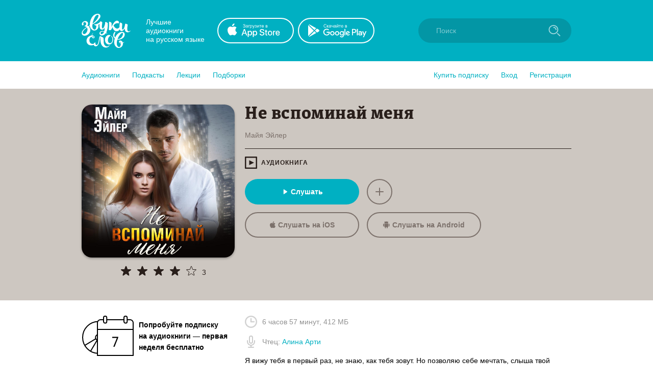

--- FILE ---
content_type: text/html; charset=utf-8
request_url: https://zvukislov.ru/books/236559-ne-vspominai-menia/
body_size: 26686
content:

  <!DOCTYPE html>
  <html lang="en">
  <head>
      <!-- Yandex.Metrika counter -->
   <script type="text/javascript" >
       (function(m,e,t,r,i,k,a){m[i]=m[i]||function(){(m[i].a=m[i].a||[]).push(arguments)};
       m[i].l=1*new Date();k=e.createElement(t),a=e.getElementsByTagName(t)[0],k.async=1,k.src=r,a.parentNode.insertBefore(k,a)})
       (window, document, "script", "https://cdn.jsdelivr.net/npm/yandex-metrica-watch/tag.js", "ym");
    
       ym(51696149, "init", {
            clickmap:true,
            trackLinks:true,
            accurateTrackBounce:true,
            webvisor:true,
            trackHash:true
       });
    </script>
    <noscript><div><img src="https://mc.yandex.ru/watch/51696149" style="position:absolute; left:-9999px;" alt="" /></div></noscript>
    <!-- /Yandex.Metrika counter -->

    <title data-react-helmet="true">Аудиокнига «Не вспоминай меня», Майи Эйлера в исполнении Алины Арти - слушать онлайн на Звуки Слов</title>
    <meta data-react-helmet="true" name="description" content="Не вспоминай меня, Майя Эйлер. Слушать аудиокнигу, читает Алина Арти – Я вижу тебя в первый раз, не знаю, как тебя зовут. Но позволяю себе мечтать, слыша твой шёпот: «Я вспомню, ..."/>
    
    <meta charset="utf-8">
    <meta name="viewport" content="width=device-width, maximum-scale=1.0, minimum-scale=1.0">
    
    <link rel="shortcut icon" href="/static/web/images/favicon.ico" type="image/x-icon" class="favicon">
    <link rel="apple-touch-icon" sizes="180x180" href="/static/web/images/apple-touch-icon.png">
    <link rel="icon" type="image/png" sizes="32x32" href="/static/web/images/favicon-32x32.png">
    <link rel="icon" type="image/png" sizes="16x16" href="/static/web/images/favicon-16x16.png">
    <link rel="mask-icon" href="/static/web/images/safari-pinned-tab.svg">
    
    <meta property="og:image" content="/static/web/images/og.png" />
    <link rel="preload" as="font" crossorigin="anonymous" href="/static/web/fonts/Diaria.woff2">
    <link data-chunk="client" rel="preload" as="script" href="/static/public/vendor.32a0e71abb4808a2e027.js">
<link data-chunk="client" rel="preload" as="style" href="/static/public/client_5bd11a8e4510fc614726.css">
<link data-chunk="client" rel="preload" as="script" href="/static/public/client.b75cc4788657329d7f03.js">
<link data-chunk="Book" rel="preload" as="script" href="/static/public/Book.2cfaca93fe1f842836e0.js">
<link data-chunk="AudiobookIcon" rel="preload" as="script" href="/static/public/AudiobookIcon.5851dc62ad948ccaabd7.js">
<link data-chunk="SliderWithItems" rel="preload" as="script" href="/static/public/SliderWithItems.801b5fb2d03bf410c2a5.js">
<link data-chunk="Slider" rel="preload" as="script" href="/static/public/vendors~Slider.a6cd2901278ca09d8604.js">
<link data-chunk="Slider" rel="preload" as="script" href="/static/public/Slider.3a36f08dc689e1149772.js">
<link data-chunk="styled-SliderWrapper" rel="preload" as="script" href="/static/public/styled-SliderWrapper.8ce1526fd26345590004.js">
<link data-chunk="styled-HeaderWrapper" rel="preload" as="script" href="/static/public/styled-HeaderWrapper.7a18f8c71bf85d9ca474.js">
<link data-chunk="CatalogHeaderStyled" rel="preload" as="script" href="/static/public/CatalogHeaderStyled.b2065e64fc94b7a2bf7e.js">
<link data-chunk="styled-Buttons" rel="preload" as="script" href="/static/public/styled-Buttons.ec138dc41447e36380e3.js">
<link data-chunk="styled-ButtonLeft" rel="preload" as="script" href="/static/public/styled-ButtonLeft.ea121bfcaf133d902696.js">
<link data-chunk="styled-ButtonRight" rel="preload" as="script" href="/static/public/styled-ButtonRight.bcf9345e28d868e47ff1.js">
<link data-chunk="BookComponent" rel="preload" as="script" href="/static/public/BookComponent.c97a6e275dc523492f84.js">
<link data-chunk="LazyImageBundle" rel="preload" as="script" href="/static/public/LazyImageBundle.34af52b7a14491586a10.js">
<link data-chunk="CatalogHeaderLink" rel="preload" as="script" href="/static/public/CatalogHeaderLink.a03be8e63e5bddd80ffb.js">
<link data-chunk="CatalogLinkWrapper" rel="preload" as="script" href="/static/public/CatalogLinkWrapper.275294bceaa0eace5acc.js">
<link data-chunk="CatalogHeaderLinkStyled" rel="preload" as="script" href="/static/public/CatalogHeaderLinkStyled.96474ba78f8a01957b95.js">
<link data-chunk="Notification" rel="preload" as="script" href="/static/public/Notification.0338301e404b0e6cb969.js">
    <link data-chunk="client" rel="stylesheet" href="/static/public/client_5bd11a8e4510fc614726.css">
    <style data-styled="ctgMXK dIqIFk dqCXNr fFleeA hxTGqX dYbHPY jnjIjt cNcFtb bTAqLv bHZzgd gAIVRW yWZOX gOkpks KzmkZ cjwjgb cibCGo fPhSPy cPQYHi imgWrU huonYg etjusn gjUIXM dkVjwo iVPgPl cBpafh ccbsEr eUujbq EAueS kZaaE erAgct lnVrrE sxLCX girjUm bSRTxU kWGFIo fDrIPJ btZPaH eAUgLa kKQOV fbhUFY BwcZV kzafyq ejHvcz fYlxmn hWsYPP cGnmHX lbNegE yYKsD jBtJpr bpmSQv NjXey bAyMXC eBvbUW edhGOC bembkc iITgfm coDEfz gLjCq ktLjKc dSmbOs kfmymT bTpHay gBWHUF hoHKxJ kqNgIK XkzyA hnfSCX iFPWJS jsaYWb hyGWay kofTJG bpYIVu jWiXbD hFPUXb jTEnoZ fxUzXS bOieHS ifYHRn ipLKAA cUiMkm cUOFoe iLwvon hIORlK fwswMH jvudKn cRYzuV ivIHnC eWVtru cXRLra dZnXuV cizabx gduWJf kMWDSA hXhYML bMPTTp blPpxw" data-styled-version="4.3.1">
/* sc-component-id: sc-bxivhb */
.gOkpks{width:960px;margin:0 auto;display:block;} @media (max-width:960px){.gOkpks{width:100%;}}
/* sc-component-id: sc-jTzLTM */
.sxLCX{-webkit-align-items:center;-webkit-box-align:center;-ms-flex-align:center;align-items:center;-webkit-box-pack:center;-webkit-justify-content:center;-ms-flex-pack:center;justify-content:center;border:none;border-radius:51px;outline:none;box-sizing:border-box;-webkit-text-decoration:none;text-decoration:none;-webkit-transition:0.2s;transition:0.2s;cursor:pointer;line-height:14px;font-size:14px;text-transform:none;font-weight:700;padding:15px;display:-webkit-box;display:-webkit-flex;display:-ms-flexbox;display:flex;width:100%;height:50px;background:transparent;color:#00B0C2;border:2px solid #00B0C2;box-shadow:none;} .sxLCX:hover{background:#00B0C2;color:white;box-shadow:0 10px 20px 0 rgba(3,150,165,0.2);} .sxLCX:active{background:#0396A5;color:white;border-color:#0396A5;} .sxLCX:focus{box-shadow:0 5px 20px 0 rgba(3,150,165,0.8);}.girjUm{-webkit-align-items:center;-webkit-box-align:center;-ms-flex-align:center;align-items:center;-webkit-box-pack:center;-webkit-justify-content:center;-ms-flex-pack:center;justify-content:center;border:none;border-radius:51px;outline:none;box-sizing:border-box;-webkit-text-decoration:none;text-decoration:none;-webkit-transition:0.2s;transition:0.2s;cursor:pointer;line-height:14px;font-size:14px;text-transform:none;font-weight:700;padding:15px;display:-webkit-box;display:-webkit-flex;display:-ms-flexbox;display:flex;width:100%;height:50px;background:#00B0C2;color:#ffffff;border:2px solid transparent;box-shadow:0 0px 0px 0 rgba(0,0,0,0.0);} .girjUm:hover{background:transparent;color:#00B0C2;box-shadow:0 10px 20px 0 rgba(3,150,165,0.2);border:2px solid #00B0C2;} .girjUm:active{background:transparent;color:#0396A5;border-color:#0396A5;} .girjUm:focus{box-shadow:0 5px 20px 0 rgba(3,150,165,0.8);}
/* sc-component-id: sc-kGXeez */
.gjUIXM{color:#000;-webkit-transition:border 0.2s,color 0.2s;transition:border 0.2s,color 0.2s;display:inline;cursor:pointer;font-size:inherit;text-align:left;-webkit-text-decoration:none;text-decoration:none;border-bottom:1px solid #545454;} .gjUIXM:hover{color:#00B0C2;border-bottom:1px solid #00B0C2;} .gjUIXM:active{color:#545454;border-bottom:1px solid #545454;}.dkVjwo{color:#00B0C2;-webkit-transition:border 0.2s,color 0.2s;transition:border 0.2s,color 0.2s;display:inline;cursor:pointer;font-size:inherit;text-align:left;-webkit-text-decoration:none;text-decoration:none;border-bottom:1px solid transparent;} .dkVjwo:hover{border-bottom:1px solid #00B0C2;} .dkVjwo:active{color:#545454;border-bottom:1px solid #545454;}.iVPgPl{color:#000;-webkit-transition:border 0.2s,color 0.2s;transition:border 0.2s,color 0.2s;display:inline;cursor:pointer;font-size:inherit;text-align:left;-webkit-text-decoration:none;text-decoration:none;border-bottom:1px solid #00B0C2;} .iVPgPl:hover{color:#00B0C2;border-bottom:1px solid transparent;} .iVPgPl:active{color:#545454;border-bottom:1px solid #545454;}.cBpafh{color:#fff;-webkit-transition:border 0.2s,color 0.2s;transition:border 0.2s,color 0.2s;display:inline;cursor:pointer;font-size:inherit;text-align:left;-webkit-text-decoration:none;text-decoration:none;} .cBpafh:hover{border-bottom:none;} .cBpafh:active{color:#545454;border-bottom:none;}
/* sc-component-id: sc-iAyFgw */
.dIqIFk{background:#00B0C2;padding:24px;position:relative;} @media (max-width:940px){.dIqIFk{padding:14px 10px;height:100px;}}
/* sc-component-id: sc-hSdWYo */
.dqCXNr{width:960px;margin:0 auto;display:block;display:-webkit-box;display:-webkit-flex;display:-ms-flexbox;display:flex;-webkit-align-items:center;-webkit-box-align:center;-ms-flex-align:center;align-items:center;position:relative;} @media (max-width:960px){.dqCXNr{width:100%;}} @media (max-width:940px){.dqCXNr{-webkit-box-pack:center;-webkit-justify-content:center;-ms-flex-pack:center;justify-content:center;}}
/* sc-component-id: sc-eHgmQL */
.hxTGqX{color:#fff;font-size:14px;line-height:17px;width:120px;margin-left:30px;margin-right:20px;} @media (max-width:940px){.hxTGqX{display:none;}}
/* sc-component-id: sc-cvbbAY */
.dYbHPY{display:-webkit-box;display:-webkit-flex;display:-ms-flexbox;display:flex;} @media (max-width:940px){.dYbHPY{display:none;}}
/* sc-component-id: sc-brqgnP */
.jnjIjt{display:block;width:150px;height:50px;-webkit-transition:0.2s;transition:0.2s;} .jnjIjt:first-child{margin-right:8px;} .jnjIjt:hover{opacity:0.8;} .jnjIjt:active{opacity:0.6;} .jnjIjt img{display:block;}
/* sc-component-id: sc-cMljjf */
.fFleeA{display:block;-webkit-transition:0.2s;transition:0.2s;width:96px;height:72px;} .fFleeA:hover{opacity:0.8;} .fFleeA:active{opacity:0.6;} @media (max-width:940px){.fFleeA{left:0;right:0;margin:0 auto;width:80px;height:60px;top:4px;position:absolute;}.fFleeA:active,.fFleeA:hover{opacity:1;}}
/* sc-component-id: sc-jAaTju */
.cNcFtb{margin-left:auto;position:relative;z-index:2;} @media (max-width:940px){.cNcFtb{width:100%;position:absolute;top:11px;z-index:2;padding:0 10px;width:54px;right:0;}}
/* sc-component-id: sc-csuQGl */
.gAIVRW{width:24px;height:24px;background:url(/static/public/icon-search_67056329.svg) no-repeat center;background-size:contain;position:absolute;right:21px;top:12px;-webkit-transition:opacity 0.2s;transition:opacity 0.2s;z-index:1;opacity:0.6;} @media (max-width:940px){.gAIVRW{opacity:1;}}
/* sc-component-id: sc-Rmtcm */
.bHZzgd{width:300px;border:none;background:#0396A5;font-size:14px;color:white;padding:16px 16px 16px 35px;border-radius:50px;outline:none;position:relative;z-index:1;opacity:1;-webkit-transition:width 0.2s,opacity 0.2s;transition:width 0.2s,opacity 0.2s;} @media (max-width:940px){.bHZzgd{width:100%;right:0;position:absolute;font-size:0;width:54px;opacity:0;padding:0;}} .bHZzgd::-webkit-input-placeholder{color:#81CAD2;} .bHZzgd::-moz-placeholder{color:#81CAD2;} .bHZzgd:-moz-placeholder{color:#81CAD2;} .bHZzgd:-ms-input-placeholder{color:#81CAD2;}
/* sc-component-id: sc-bRBYWo */
.bTAqLv{width:100%;height:100px;position:absolute;background:#00B0C2;top:-25px;-webkit-transition:0.2s;transition:0.2s;left:0;display:none;} @media (max-width:940px){.bTAqLv{display:block;}}
/* sc-component-id: sc-gisBJw */
.hIORlK{background:#00B0C2;} .hIORlK a{border:none;}
/* sc-component-id: sc-kjoXOD */
.fwswMH{width:960px;margin:0 auto;display:block;display:-webkit-box;display:-webkit-flex;display:-ms-flexbox;display:flex;-webkit-align-items:center;-webkit-box-align:center;-ms-flex-align:center;align-items:center;} @media (max-width:960px){.fwswMH{width:100%;}} @media (max-width:940px){.fwswMH{-webkit-flex-direction:column;-ms-flex-direction:column;flex-direction:column;text-align:center;}}
/* sc-component-id: sc-cHGsZl */
.dZnXuV{width:960px;margin:0 auto;display:block;text-align:center;color:white;padding:15px 0;font-size:12px;} @media (max-width:960px){.dZnXuV{width:100%;}}
/* sc-component-id: sc-TOsTZ */
.jvudKn{display:block;-webkit-transition:0.2s;transition:0.2s;width:96px;height:72px;position:static !important;} .jvudKn:hover{opacity:0.8;} .jvudKn:active{opacity:0.6;} @media (max-width:940px){.jvudKn{left:0;right:0;margin:0 auto;width:80px;height:60px;top:4px;position:absolute;}.jvudKn:active,.jvudKn:hover{opacity:1;}}
/* sc-component-id: sc-kgAjT */
.cRYzuV{color:#fff;font-size:14px;line-height:17px;width:120px;margin-left:30px;margin-right:20px;} @media (max-width:940px){.cRYzuV{display:none;}} @media (max-width:940px){.cRYzuV{display:block;margin:0;margin-top:20px;}}
/* sc-component-id: sc-cJSrbW */
.eWVtru{display:block;width:150px;height:50px;-webkit-transition:0.2s;transition:0.2s;} .eWVtru:first-child{margin-right:8px;} .eWVtru:hover{opacity:0.8;} .eWVtru:active{opacity:0.6;} .eWVtru img{display:block;} @media (max-width:940px){.eWVtru{display:block;width:auto;}.eWVtru img{width:130px;}}
/* sc-component-id: sc-ksYbfQ */
.ivIHnC{display:-webkit-box;display:-webkit-flex;display:-ms-flexbox;display:flex;} @media (max-width:940px){.ivIHnC{display:none;}} @media (max-width:940px){.ivIHnC{display:-webkit-box;display:-webkit-flex;display:-ms-flexbox;display:flex;margin-top:20px;}}
/* sc-component-id: sc-hmzhuo */
.cXRLra{margin-left:40px;} .cXRLra a{display:block;color:white;-webkit-transition:0.2s;transition:0.2s;} .cXRLra a:hover{opacity:0.8;} .cXRLra a:active{opacity:0.6;} .cXRLra a{display:block;-webkit-flex-shrink:0;-ms-flex-negative:0;flex-shrink:0;} @media (max-width:940px){.cXRLra{margin:0;margin-top:20px;}.cXRLra a{text-align:center;}}
/* sc-component-id: sc-frDJqD */
.ctgMXK{height:auto;min-height:100%;position:relative;background:#fff;color:#000;} .ctgMXK:after{content:"";display:block;height:145px;}
/* sc-component-id: sc-kvZOFW */
.iLwvon{position:relative;padding-top:24px;margin-top:-145px;min-height:145px;}
/* sc-component-id: sc-jbKcbu */
.yWZOX{display:-webkit-box;display:-webkit-flex;display:-ms-flexbox;display:flex;-webkit-align-items:center;-webkit-box-align:center;-ms-flex-align:center;align-items:center;background:#fff;height:54px;} @media (max-width:940px){.yWZOX{position:absolute;top:22px;left:27px;background:transparent;}}
/* sc-component-id: sc-jqCOkK */
.huonYg{margin-right:24px;font-size:14px;-webkit-transition:0.2s;transition:0.2s;cursor:pointer;position:relative;color:#00B0C2;} .huonYg a{display:block;color:inherit;-webkit-text-decoration:none;text-decoration:none;width:100%;border:none !important;} .huonYg:hover,.huonYg a:hover{color:#545454;} .huonYg:active{opacity:0.7;} .huonYg:last-child{margin:0;}.etjusn{margin-right:24px;font-size:14px;-webkit-transition:0.2s;transition:0.2s;cursor:pointer;position:relative;color:#00B0C2;border-top:1px solid #d2d2d2;padding-top:20px;} .etjusn a{display:block;color:inherit;-webkit-text-decoration:none;text-decoration:none;width:100%;border:none !important;} .etjusn:hover,.etjusn a:hover{color:#545454;} .etjusn:active{opacity:0.7;} .etjusn:last-child{margin:0;}
/* sc-component-id: sc-fYxtnH */
.ccbsEr{display:none;} @media (max-width:940px){.ccbsEr{display:block;}}
/* sc-component-id: sc-tilXH */
.fPhSPy{display:block;} @media (max-width:940px){.fPhSPy{display:none;}}
/* sc-component-id: sc-hEsumM */
.imgWrU{display:-webkit-box;display:-webkit-flex;display:-ms-flexbox;display:flex;}
/* sc-component-id: sc-ktHwxA */
.cPQYHi{display:-webkit-box;display:-webkit-flex;display:-ms-flexbox;display:flex;-webkit-align-items:center;-webkit-box-align:center;-ms-flex-align:center;align-items:center;-webkit-box-pack:justify;-webkit-justify-content:space-between;-ms-flex-pack:justify;justify-content:space-between;} @media (max-width:940px){.cPQYHi{display:none;-webkit-user-select:none;-moz-user-select:none;-ms-user-select:none;user-select:none;}}
/* sc-component-id: sc-cIShpX */
.cjwjgb{position:relative;}
/* sc-component-id: sc-kafWEX */
.cibCGo{width:24px;height:24px;display:none;cursor:pointer;-webkit-transition:0.2s;transition:0.2s;} @media (max-width:940px){.cibCGo{display:block;}}
/* sc-component-id: sc-jwKygS */
.kMWDSA{margin-left:10px;margin-right:10px;}
/* sc-component-id: sc-btzYZH */
.hXhYML{margin-right:10px;height:35px;}
/* sc-component-id: sc-lhVmIH */
.bMPTTp{margin-right:10px;}
/* sc-component-id: sc-bYSBpT */
.blPpxw{display:inline-block;margin-left:5px;font-weight:700;color:#3a3a3a;} .blPpxw span{color:#a0cc4e;}
/* sc-component-id: sc-elJkPf */
.cizabx{text-align:center;background:#F4F4F4;display:-webkit-box;display:-webkit-flex;display:-ms-flexbox;display:flex;-webkit-align-items:center;-webkit-box-align:center;-ms-flex-align:center;align-items:center;-webkit-box-pack:center;-webkit-justify-content:center;-ms-flex-pack:center;justify-content:center;padding:10px;} @media (max-width:940px){.cizabx{display:block;}}
/* sc-component-id: sc-jtRfpW */
.gduWJf{display:-webkit-box;display:-webkit-flex;display:-ms-flexbox;display:flex;-webkit-align-items:center;-webkit-box-align:center;-ms-flex-align:center;align-items:center;-webkit-box-pack:center;-webkit-justify-content:center;-ms-flex-pack:center;justify-content:center;}
/* sc-component-id: sc-eXEjpC */
.iITgfm{width:300px;min-width:300px;margin-right:20px;} @media (max-width:940px){.iITgfm{width:100%;}}
/* sc-component-id: sc-ibxdXY */
.ejHvcz{width:640px;} @media (max-width:940px){.ejHvcz{width:100%;}}
/* sc-component-id: sc-hZSUBg */
.bTpHay{overflow:hidden;}
/* sc-component-id: sc-krvtoX */
.kqNgIK{position:relative;margin-bottom:32px;margin-top:32px;} .kqNgIK:last-child{margin-bottom:0;} .kqNgIK:first-child{margin-top:0;} @media (max-width:940px){.kqNgIK{padding:0 16px;}}
/* sc-component-id: sc-fYiAbW */
.XkzyA{display:-webkit-box;display:-webkit-flex;display:-ms-flexbox;display:flex;position:relative;z-index:1;}
/* sc-component-id: sc-fOKMvo */
.cUiMkm{margin-bottom:5px;margin-right:15px;}
/* sc-component-id: sc-dUjcNx */
.cUOFoe{display:inline;font-size:24px;line-height:30px;font-family:Diaria,serif;color:#000;} @media (max-width:940px){.cUOFoe{font-size:20px;}}
/* sc-component-id: sc-gHboQg */
.iFPWJS{margin-left:auto;position:relative;left:10px;} @media (max-width:940px){.iFPWJS{display:none;}}
/* sc-component-id: sc-eilVRo */
.hyGWay{background-image:url(/static/public/icon-arrow-right-iris_76022b50.svg);background-position:center;background-repeat:no-repeat;background-size:10px;background-color:transparent;padding:16px;width:15px;height:15px;-webkit-transition:0.2s;transition:0.2s;cursor:pointer;outline:none;border:none;} .hyGWay:hover{opacity:0.8;} .hyGWay:active{opacity:0.6;}
/* sc-component-id: sc-eerKOB */
.jsaYWb{background-image:url(/static/public/icon-arrow-right-iris_76022b50.svg);background-position:center;background-repeat:no-repeat;background-size:10px;background-color:transparent;padding:16px;width:15px;height:15px;-webkit-transition:0.2s;transition:0.2s;cursor:pointer;outline:none;border:none;opacity:0.2;cursor:default;-webkit-transform:rotate(180deg);-ms-transform:rotate(180deg);transform:rotate(180deg);margin-left:10px;} .jsaYWb:hover{opacity:0.8;} .jsaYWb:active{opacity:0.6;} .jsaYWb:hover{opacity:0.2;}
/* sc-component-id: sc-emmjRN */
.kKQOV{display:-webkit-box;display:-webkit-flex;display:-ms-flexbox;display:flex;margin-right:10px;}.fbhUFY{display:-webkit-box;display:-webkit-flex;display:-ms-flexbox;display:flex;margin-right:0;}
/* sc-component-id: sc-cpmLhU */
.BwcZV{display:-webkit-box;display:-webkit-flex;display:-ms-flexbox;display:flex;position:absolute;top:0;pointer-events:none;}
/* sc-component-id: sc-dymIpo */
.kzafyq{position:relative;font-size:14px;top:3px;color:#291f1b;}
/* sc-component-id: sc-bnXvFD */
.btZPaH{display:-webkit-inline-box;display:-webkit-inline-flex;display:-ms-inline-flexbox;display:inline-flex;position:relative;-webkit-align-items:center;-webkit-box-align:center;-ms-flex-align:center;align-items:center;margin-bottom:5px;-webkit-transition:0.2s;transition:0.2s;opacity:1;cursor:default;} .btZPaH svg{display:block;-webkit-flex-shrink:0;-ms-flex-negative:0;flex-shrink:0;width:22px;height:22px;} .btZPaH .star-wrapper:not(:last-child){margin-right:10px;} @media (max-width:940px){.btZPaH{margin-bottom:0;}}.eAUgLa{display:-webkit-inline-box;display:-webkit-inline-flex;display:-ms-inline-flexbox;display:inline-flex;position:relative;-webkit-align-items:center;-webkit-box-align:center;-ms-flex-align:center;align-items:center;margin-bottom:5px;-webkit-transition:0.2s;transition:0.2s;opacity:1;cursor:default;} .eAUgLa svg{display:block;-webkit-flex-shrink:0;-ms-flex-negative:0;flex-shrink:0;width:15px;height:15px;} .eAUgLa .star-wrapper:not(:last-child){margin-right:2px;} @media (max-width:940px){.eAUgLa{margin-bottom:0;}}
/* sc-component-id: sc-gFaPwZ */
.kofTJG{display:block;width:130px;}
/* sc-component-id: sc-fhYwyz */
.fxUzXS{display:block;font-size:14px;line-height:19px;font-weight:700;-webkit-text-decoration:none;text-decoration:none;-webkit-hyphens:auto;-moz-hyphens:auto;-ms-hyphens:auto;hyphens:auto;color:#000;-webkit-transition:0.2s;transition:0.2s;margin-bottom:2px;overflow:hidden;display:-webkit-box;-webkit-line-clamp:3;-webkit-box-orient:vertical;} @media (max-width:940px){.fxUzXS{-webkit-line-clamp:2;}} .fxUzXS:hover{color:#545454;}
/* sc-component-id: sc-jzgbtB */
.ifYHRn{font-size:11px;opacity:0.7;color:#929292;display:-webkit-box;display:-webkit-flex;display:-ms-flexbox;display:flex;-webkit-align-items:center;-webkit-box-align:center;-ms-flex-align:center;align-items:center;margin-top:5px;white-space:nowrap;} .ifYHRn img{display:block;width:18px;min-width:18px;margin-right:5px;}
/* sc-component-id: sc-gJWqzi */
.bOieHS{display:block;font-size:14px;line-height:19px;font-weight:500;-webkit-text-decoration:none;text-decoration:none;color:#4a4a4a;-webkit-transition:0.2s;transition:0.2s;margin-bottom:6px;} .bOieHS:hover{color:black;}
/* sc-component-id: sc-rBLzX */
.jTEnoZ{display:-webkit-box;display:-webkit-flex;display:-ms-flexbox;display:flex;}
/* sc-component-id: sc-bMvGRv */
@media (max-width:940px){.hFPUXb{display:-webkit-box;display:-webkit-flex;display:-ms-flexbox;display:flex;-webkit-flex-direction:column;-ms-flex-direction:column;flex-direction:column;}.hFPUXb .sc-fhYwyz{-webkit-order:1;-ms-flex-order:1;order:1;margin-bottom:0px;}.hFPUXb .sc-gJWqzi{-webkit-order:2;-ms-flex-order:2;order:2;margin-bottom:4px;}.hFPUXb .sc-rBLzX{margin-top:0;-webkit-order:3;-ms-flex-order:3;order:3;}.hFPUXb .sc-jzgbtB{margin-top:5px;-webkit-order:4;-ms-flex-order:4;order:4;}}
/* sc-component-id: sc-CtfFt */
.jWiXbD{display:inline-block;-webkit-transition:0.2s;transition:0.2s;border-radius:6px;} .jWiXbD:hover{opacity:0.8;}
/* sc-component-id: sc-hGoxap */
.bpYIVu{display:block;margin-bottom:9px;width:100px;height:100px;border-radius:6px;box-shadow:0 2px 4px 0 rgba(0,0,0,0.3);} .bpYIVu.current{position:relative;display:block;} .bpYIVu.current:after{border-radius:6px;content:"";display:block;width:100px;height:100px;position:absolute;left:0;top:0;background:rgba(3,150,165,0.6);}
/* sc-component-id: sc-fjmCvl */
.ipLKAA{position:relative;top:-1px;}
/* sc-component-id: sc-dTdPqK */
.EAueS{width:960px;margin:0 auto;display:block;position:relative;padding-top:30px;padding-bottom:50px;display:-webkit-box;display:-webkit-flex;display:-ms-flexbox;display:flex;padding-bottom:40px;} @media (max-width:960px){.EAueS{width:100%;}} @media (max-width:940px){.EAueS{display:block;padding:16px;}}
/* sc-component-id: sc-itybZL */
.eUujbq{padding:1px;}
/* sc-component-id: sc-eMigcr */
.hoHKxJ{width:960px;margin:0 auto;display:block;} @media (max-width:960px){.hoHKxJ{width:100%;}} .hoHKxJ:not(:empty){border-top:1px solid #F4F4F4;padding:32px 0;}
/* sc-component-id: sc-fzsDOv */
.kWGFIo{display:block;width:100%;height:300px;border-radius:20px;box-shadow:0 2px 4px 0 rgba(0,0,0,0.3);cursor:pointer;-webkit-transition:0.2s;transition:0.2s;margin-bottom:15px;} .kWGFIo:hover{opacity:0.8;} .kWGFIo:active{opacity:0.9;} @media (max-width:940px){.kWGFIo{width:auto;height:150px;border-radius:8px;}}
/* sc-component-id: sc-gPWkxV */
.bSRTxU{width:300px;min-width:300px;margin-right:20px;text-align:center;} @media (max-width:940px){.bSRTxU{width:100%;}} @media (max-width:940px){.bSRTxU{text-align:left;}}
/* sc-component-id: sc-jVODtj */
.fYlxmn{font-size:34px;line-height:39px;font-weight:400;font-family:Diaria,serif;-webkit-letter-spacing:0.6px;-moz-letter-spacing:0.6px;-ms-letter-spacing:0.6px;letter-spacing:0.6px;color:#000;margin-bottom:10px;} @media (max-width:910px){.fYlxmn{font-size:20px;line-height:25px;}}
/* sc-component-id: sc-kUaPvJ */
.yYKsD{display:-webkit-box;display:-webkit-flex;display:-ms-flexbox;display:flex;-webkit-align-items:center;-webkit-box-align:center;-ms-flex-align:center;align-items:center;text-transform:uppercase;font-size:12px;font-weight:700;-webkit-letter-spacing:1px;-moz-letter-spacing:1px;-ms-letter-spacing:1px;letter-spacing:1px;color:#291f1b;}
/* sc-component-id: sc-giadOv */
.lbNegE{display:-webkit-box;display:-webkit-flex;display:-ms-flexbox;display:flex;-webkit-align-items:center;-webkit-box-align:center;-ms-flex-align:center;align-items:center;} .lbNegE .sc-kUaPvJ{margin-right:16px;} @media (max-width:940px){.lbNegE{display:block;}.lbNegE .sc-kUaPvJ{margin-bottom:5px;}}
/* sc-component-id: sc-fONwsr */
.hWsYPP{display:inline;-webkit-transition:0.2s;transition:0.2s;border-bottom:1px solid transparent;line-height:16px;} .hWsYPP:hover{border-bottom-color:inherit;}
/* sc-component-id: sc-VJcYb */
.cGnmHX{width:100%;height:1px;margin-top:15px;margin-bottom:15px;}
/* sc-component-id: sc-ipXKqB */
.gLjCq{color:#929292;margin-bottom:20px;} @media (max-width:940px){.gLjCq{margin-top:20px;}}
/* sc-component-id: sc-hmXxxW */
.ktLjKc{display:-webkit-box;display:-webkit-flex;display:-ms-flexbox;display:flex;-webkit-align-items:center;-webkit-box-align:center;-ms-flex-align:center;align-items:center;margin-bottom:15px;} .ktLjKc img{margin-right:10px;}
/* sc-component-id: sc-cqCuEk */
.dSmbOs{margin-bottom:15px;color:#000;font-size:14px;line-height:1.5;overflow:hidden;margin-top:5px;}
/* sc-component-id: sc-dliRfk */
.bembkc{border-radius:100%;display:-webkit-box;display:-webkit-flex;display:-ms-flexbox;display:flex;-webkit-align-items:center;-webkit-box-align:center;-ms-flex-align:center;align-items:center;-webkit-box-pack:center;-webkit-justify-content:center;-ms-flex-pack:center;justify-content:center;width:50px;height:50px;border:2px solid #7c716b;-webkit-transition:0.2s;transition:0.2s;cursor:pointer;background:transparent;outline:none;} .bembkc .colored-path{fill:#7c716b;-webkit-transition:0.2s;transition:0.2s;} .bembkc:hover{background:#7c716b;box-shadow:0 10px 20px 0 rgba(124,113,107,0.2);} .bembkc:hover .colored-path{fill:#cdc7c1;} .bembkc:active{opacity:0.8;} .bembkc:focus{box-shadow:0 5px 20px 0 rgba(124,113,107,0.8);}
/* sc-component-id: sc-kLIISr */
.bpmSQv{margin-top:20px;}
/* sc-component-id: sc-qrIAp */
.NjXey{display:-webkit-box;display:-webkit-flex;display:-ms-flexbox;display:flex;margin-top:15px;}.bAyMXC{display:-webkit-box;display:-webkit-flex;display:-ms-flexbox;display:flex;margin-top:15px;} @media (max-width:940px){.bAyMXC{display:none;}}
/* sc-component-id: sc-iqzUVk */
.eBvbUW{width:224px;margin-right:15px;} .eBvbUW path{-webkit-transition:0.2s;transition:0.2s;} .eBvbUW:hover path{fill:#00B0C2;}
/* sc-component-id: sc-ipZHIp */
.lnVrrE{width:224px;margin-right:15px;text-transform:none;color:#7c716b;border-color:#7c716b;} .lnVrrE svg{margin-right:5px;} .lnVrrE .colored-path{-webkit-transition:0.2s;transition:0.2s;fill:#7c716b;} .lnVrrE:hover{color:#cdc7c1;background:#7c716b;box-shadow:0 10px 20px 0 rgba(124,113,107,0.2);} .lnVrrE:hover .colored-path{fill:#cdc7c1;} .lnVrrE:active{opacity:0.8;border-color:#7c716b;box-shadow:0 5px 20px 0 rgba(124,113,107,0.8);} .lnVrrE:focus{box-shadow:0 5px 20px 0 rgba(124,113,107,0.8);} @media (max-width:940px){.lnVrrE{width:100%;max-width:300px;margin-bottom:15px;}.lnVrrE:last-child{margin-bottom:0;}}
/* sc-component-id: sc-iGrrsa */
.coDEfz{display:-webkit-box;display:-webkit-flex;display:-ms-flexbox;display:flex;-webkit-align-items:center;-webkit-box-align:center;-ms-flex-align:center;align-items:center;font-weight:700;margin-bottom:25px;} .coDEfz img{margin-right:10px;display:block;-webkit-flex-shrink:0;-ms-flex-negative:0;flex-shrink:0;}
/* sc-component-id: sc-jtggT */
.fDrIPJ{text-align:left;padding-left:76px;} @media (max-width:940px){.fDrIPJ{padding-left:0;}.fDrIPJ svg{width:15px !important;}.fDrIPJ .star-wrapper:not(:last-child){margin-right:5px !important;}}
/* sc-component-id: sc-jKVCRD */
.kZaaE{text-align:center;border-bottom:1px solid;margin-bottom:16px;color:#291f1b;} @media (min-width:941px){.kZaaE{display:none;}}
/* sc-component-id: sc-kaNhvL */
.erAgct{display:-webkit-box;display:-webkit-flex;display:-ms-flexbox;display:flex;margin-top:15px;-webkit-box-pack:center;-webkit-justify-content:center;-ms-flex-pack:center;justify-content:center;} .erAgct .sc-ipZHIp:last-child{margin-right:0;}
/* sc-component-id: sc-LKuAh */
.edhGOC{margin-right:3px;}
/* sc-component-id: sc-iBEsjs */
.gBWHUF{border:2px solid #00B0C2;font-size:14px;font-weight:700;color:#00B0C2;height:40px;padding:0 15px;display:-webkit-inline-box;display:-webkit-inline-flex;display:-ms-inline-flexbox;display:inline-flex;-webkit-align-items:center;-webkit-box-align:center;-ms-flex-align:center;align-items:center;-webkit-box-pack:center;-webkit-justify-content:center;-ms-flex-pack:center;justify-content:center;border-radius:40px;margin-right:15px;-webkit-transition:0.2s;transition:0.2s;margin-bottom:10px;white-space:nowrap;} .gBWHUF:hover{color:#fff;background:#00B0C2;}
/* sc-component-id: sc-fZwumE */
.jBtJpr{display:block;margin-right:8px;width:24px;height:24px;}
/* sc-component-id: sc-fQejPQ */
.hnfSCX{display:inline;font-size:24px;line-height:24px;font-family:Diaria,serif;} @media (max-width:940px){.hnfSCX{font-size:20px;}}</style>
  </head>
  <body>
    <div id="app" class="root"><div id="content-base" class="sc-frDJqD ctgMXK"><div id="header" class="sc-iAyFgw dIqIFk"><div class="sc-bxivhb sc-hSdWYo dqCXNr"><a href="/"><img src="/static/public/logo-white_e11cc2df.svg" alt="" class="sc-cMljjf fFleeA"/></a><div class="sc-eHgmQL hxTGqX">Лучшие аудиокниги <br/>на русском языке</div><div class="sc-cvbbAY dYbHPY"><a href="https://redirect.appmetrica.yandex.com/serve/1178279501214330830?site_id=header" target="_blank" class="sc-brqgnP jnjIjt"><img src="/static/public/appstote-white_11c5875d.svg" alt=""/></a><a href="https://redirect.appmetrica.yandex.com/serve/457703511442876946?site_id=header" target="_blank" class="sc-brqgnP jnjIjt"><img src="/static/public/playmarket-white_6f983eba.svg" alt=""/></a></div><div class="sc-jAaTju cNcFtb"><div class="sc-bRBYWo bTAqLv"></div><input class="jest-input sc-Rmtcm bHZzgd" value="" placeholder="Поиск"/><div class="sc-csuQGl gAIVRW"></div></div></div></div><div id="menu" class="sc-jbKcbu yWZOX"><div class="sc-bxivhb gOkpks"><div class="sc-dNLxif KzmkZ"><div class="sc-cIShpX cjwjgb"><svg width="24" height="24" viewBox="0 0 24 24" class="sc-kafWEX cibCGo"><rect x="5" y="17" width="14" height="2" rx="1" fill="white"></rect><rect x="5" y="11" width="14" height="2" rx="1" fill="white"></rect><rect x="5" y="5" width="14" height="2" rx="1" fill="white"></rect></svg><div class="sc-tilXH fPhSPy"><div class="sc-ktHwxA cPQYHi"><div class="sc-hEsumM imgWrU"><div role="button" class="sc-jqCOkK huonYg"><a class="sc-kGXeez gjUIXM" href="/catalog/" variation="default">Аудиокниги</a></div><div role="button" class="sc-jqCOkK huonYg"><a class="sc-kGXeez gjUIXM" href="/series/?type=podcast" variation="default">Подкасты</a></div><div role="button" class="sc-jqCOkK huonYg"><a class="sc-kGXeez gjUIXM" href="/series/?type=lecture" variation="default">Лекции</a></div><div role="button" class="sc-jqCOkK huonYg"><a class="sc-kGXeez gjUIXM" href="/booksets/" variation="default">Подборки</a></div></div><div class="sc-hEsumM imgWrU"><div role="button" class="sc-jqCOkK huonYg"><a class="sc-kGXeez gjUIXM" href="/subscription/" variation="default">Купить подписку</a></div><div role="button" class="jest-menu-login sc-jqCOkK huonYg">Вход</div><div role="button" class="jest-menu-registration sc-jqCOkK huonYg">Регистрация</div></div></div></div><div class="sc-fYxtnH ccbsEr"><div class="sc-ktHwxA cPQYHi"><div role="button" class="sc-jqCOkK huonYg"><a class="sc-kGXeez gjUIXM" href="/subscription/" variation="default">Купить подписку</a></div><div role="button" class="sc-jqCOkK huonYg">Вход</div><div role="button" class="sc-jqCOkK huonYg">Регистрация</div><div role="button" class="sc-jqCOkK etjusn"><a class="sc-kGXeez gjUIXM" href="/catalog/" variation="default">Аудиокниги</a></div><div role="button" class="sc-jqCOkK huonYg"><a class="sc-kGXeez gjUIXM" href="/series/?type=podcast" variation="default">Подкасты</a></div><div role="button" class="sc-jqCOkK huonYg"><a class="sc-kGXeez gjUIXM" href="/series/?type=lecture" variation="default">Лекции</a></div><div role="button" class="sc-jqCOkK huonYg"><a class="sc-kGXeez gjUIXM" href="/booksets/" variation="default">Подборки</a></div></div></div></div></div></div></div><div itemscope="" itemType="http://schema.org/Audiobook"><div style="background:#cdc7c1" class="sc-itybZL eUujbq"><div class="sc-bxivhb sc-ifAKCX sc-dTdPqK EAueS"><div color="#291f1b" class="sc-jKVCRD kZaaE">Слушайте в мобильном приложении<div class="sc-qrIAp sc-kaNhvL erAgct"><a class="sc-ipZHIp lnVrrE sc-jTzLTM sxLCX" href="https://redirect.appmetrica.yandex.com/serve/1178279501214330830?site_id=book_splash" to="https://redirect.appmetrica.yandex.com/serve/1178279501214330830?site_id=book_splash" target="_blank" color="#7c716b"><svg width="11" height="14" viewBox="0 0 11 14" fill="none" xmlns="http://www.w3.org/2000/svg"><path fill-rule="evenodd" clip-rule="evenodd" d="M8.18354 0.136475C8.2713 0.905185 7.95427 1.66299 7.49155 2.22043C7.00793 2.76869 6.23474 3.18778 5.48186 3.13381C5.38334 2.39438 5.76486 1.6073 6.19176 1.12736C6.67418 0.581971 7.51304 0.164605 8.18354 0.136475ZM10.6494 4.57201C10.5683 4.61839 9.17191 5.41777 9.18734 7.0496C9.20525 9.01873 10.9785 9.66861 11 9.67607C10.9893 9.722 10.7224 10.6147 10.0572 11.5224C9.50199 12.3209 8.91986 13.1017 7.99561 13.1155C7.55604 13.1253 7.2594 13.0038 6.95028 12.8771C6.62791 12.745 6.29197 12.6074 5.7662 12.6074C5.20847 12.6074 4.85745 12.7495 4.51898 12.8866C4.22625 13.0051 3.94291 13.1198 3.54336 13.1356C2.6633 13.1671 1.99101 12.283 1.41545 11.4919C0.26552 9.87585 -0.630662 6.93822 0.570019 4.93923C1.15215 3.95868 2.21372 3.32776 3.34753 3.31053C3.84648 3.30078 4.3253 3.48562 4.74513 3.64769C5.06631 3.77167 5.35296 3.88233 5.58768 3.88233C5.79406 3.88233 6.07276 3.77599 6.39754 3.65207C6.909 3.45691 7.53475 3.21815 8.17234 3.2824C8.60879 3.29446 9.85007 3.44832 10.6507 4.57124L10.6494 4.57201Z" class="colored-path"></path></svg>iOS</a><a class="sc-ipZHIp lnVrrE sc-jTzLTM sxLCX" href="https://redirect.appmetrica.yandex.com/serve/457703511442876946?site_id=book_splash" to="https://redirect.appmetrica.yandex.com/serve/457703511442876946?site_id=book_splash" target="_blank" color="#7c716b"><svg width="13" height="14" viewBox="0 0 13 14" fill="none" xmlns="http://www.w3.org/2000/svg"><path fill-rule="evenodd" clip-rule="evenodd" d="M8.63097 0.480824C8.79534 0.196126 9.15938 0.0985809 9.44408 0.262952C9.72878 0.427324 9.82632 0.791367 9.66195 1.07607L9.28397 1.73075C9.80684 2.3905 10.1191 3.22478 10.1191 4.13199H2.38098C2.38098 3.27854 2.65731 2.48964 3.12537 1.84986L2.67862 1.07607C2.51425 0.791367 2.6118 0.427324 2.8965 0.262952C3.18119 0.0985809 3.54524 0.196126 3.7096 0.480824L4.00012 0.984013C4.63408 0.530102 5.41085 0.262939 6.25003 0.262939C7.03952 0.262939 7.77379 0.499405 8.38586 0.905375L8.63097 0.480824ZM0.75 4.72729C0.335786 4.72729 0 5.06308 0 5.47729V9.33444C0 9.74865 0.335787 10.0844 0.75 10.0844H1.03571C1.44993 10.0844 1.78571 9.74865 1.78571 9.33444V5.47729C1.78571 5.06308 1.44993 4.72729 1.03571 4.72729H0.75ZM11.4642 4.72729C11.05 4.72729 10.7142 5.06308 10.7142 5.47729V9.33444C10.7142 9.74865 11.05 10.0844 11.4642 10.0844H11.7499C12.1642 10.0844 12.4999 9.74865 12.4999 9.33444V5.47729C12.4999 5.06308 12.1642 4.72729 11.7499 4.72729H11.4642ZM5.35713 11.2749H7.14282V12.9058C7.14282 13.3201 7.47861 13.6558 7.89282 13.6558H8.17854C8.59275 13.6558 8.92854 13.3201 8.92854 12.9058V11.2749H9.11908C9.67136 11.2749 10.1191 10.8272 10.1191 10.2749V4.72729H2.38098V10.2749C2.38098 10.8272 2.8287 11.2749 3.38098 11.2749H3.57141V12.9058C3.57141 13.3201 3.9072 13.6558 4.32141 13.6558H4.60713C5.02134 13.6558 5.35713 13.3201 5.35713 12.9058V11.2749Z" class="colored-path"></path></svg>Android</a></div></div><div class="sc-eXEjpC sc-gPWkxV bSRTxU"><div><img src="https://zvukislov.ru/storage/public/book_covers/98/8a/988a80f1-cfc9-314e-854d-be1d011dc7f0.jpg" itemProp="image" class="sc-fzsDOv kWGFIo"/></div><span itemProp="aggregateRating" itemscope="" itemType="http://schema.org/AggregateRating" style="display:none"><span itemProp="ratingValue">4</span><span itemProp="reviewCount">3</span></span><div class="sc-jtggT fDrIPJ"><div class="sc-bnXvFD btZPaH"><div class="sc-emmjRN kKQOV"><div class="star-wrapper"><svg width="22" height="22" viewBox="0 0 22 22" fill="none" xmlns="http://www.w3.org/2000/svg"><path d="M13.5517 8.18543L13.6715 8.52292H14.0264H19.9946C20.4836 8.52292 20.6865 9.1554 20.2906 9.44529L15.4599 12.9825L15.182 13.186L15.2672 13.5217L16.7483 19.3601C16.8648 19.8193 16.3522 20.1764 15.9688 19.903L11.2908 16.5668L11.0087 16.3655L10.7208 16.5587L5.72386 19.9128C5.32907 20.1778 4.82329 19.7962 4.96263 19.3384L6.72624 13.5451L6.83237 13.1966L6.54011 12.9825L1.70938 9.44529C1.31347 9.1554 1.51644 8.52292 2.00537 8.52292H7.97354H8.32844L8.44829 8.18543L10.5252 2.33751C10.685 1.8875 11.3149 1.8875 11.4747 2.33751L13.5517 8.18543Z" stroke="#291f1b"></path></svg></div><div class="star-wrapper"><svg width="22" height="22" viewBox="0 0 22 22" fill="none" xmlns="http://www.w3.org/2000/svg"><path d="M13.5517 8.18543L13.6715 8.52292H14.0264H19.9946C20.4836 8.52292 20.6865 9.1554 20.2906 9.44529L15.4599 12.9825L15.182 13.186L15.2672 13.5217L16.7483 19.3601C16.8648 19.8193 16.3522 20.1764 15.9688 19.903L11.2908 16.5668L11.0087 16.3655L10.7208 16.5587L5.72386 19.9128C5.32907 20.1778 4.82329 19.7962 4.96263 19.3384L6.72624 13.5451L6.83237 13.1966L6.54011 12.9825L1.70938 9.44529C1.31347 9.1554 1.51644 8.52292 2.00537 8.52292H7.97354H8.32844L8.44829 8.18543L10.5252 2.33751C10.685 1.8875 11.3149 1.8875 11.4747 2.33751L13.5517 8.18543Z" stroke="#291f1b"></path></svg></div><div class="star-wrapper"><svg width="22" height="22" viewBox="0 0 22 22" fill="none" xmlns="http://www.w3.org/2000/svg"><path d="M13.5517 8.18543L13.6715 8.52292H14.0264H19.9946C20.4836 8.52292 20.6865 9.1554 20.2906 9.44529L15.4599 12.9825L15.182 13.186L15.2672 13.5217L16.7483 19.3601C16.8648 19.8193 16.3522 20.1764 15.9688 19.903L11.2908 16.5668L11.0087 16.3655L10.7208 16.5587L5.72386 19.9128C5.32907 20.1778 4.82329 19.7962 4.96263 19.3384L6.72624 13.5451L6.83237 13.1966L6.54011 12.9825L1.70938 9.44529C1.31347 9.1554 1.51644 8.52292 2.00537 8.52292H7.97354H8.32844L8.44829 8.18543L10.5252 2.33751C10.685 1.8875 11.3149 1.8875 11.4747 2.33751L13.5517 8.18543Z" stroke="#291f1b"></path></svg></div><div class="star-wrapper"><svg width="22" height="22" viewBox="0 0 22 22" fill="none" xmlns="http://www.w3.org/2000/svg"><path d="M13.5517 8.18543L13.6715 8.52292H14.0264H19.9946C20.4836 8.52292 20.6865 9.1554 20.2906 9.44529L15.4599 12.9825L15.182 13.186L15.2672 13.5217L16.7483 19.3601C16.8648 19.8193 16.3522 20.1764 15.9688 19.903L11.2908 16.5668L11.0087 16.3655L10.7208 16.5587L5.72386 19.9128C5.32907 20.1778 4.82329 19.7962 4.96263 19.3384L6.72624 13.5451L6.83237 13.1966L6.54011 12.9825L1.70938 9.44529C1.31347 9.1554 1.51644 8.52292 2.00537 8.52292H7.97354H8.32844L8.44829 8.18543L10.5252 2.33751C10.685 1.8875 11.3149 1.8875 11.4747 2.33751L13.5517 8.18543Z" stroke="#291f1b"></path></svg></div><div class="star-wrapper"><svg width="22" height="22" viewBox="0 0 22 22" fill="none" xmlns="http://www.w3.org/2000/svg"><path d="M13.5517 8.18543L13.6715 8.52292H14.0264H19.9946C20.4836 8.52292 20.6865 9.1554 20.2906 9.44529L15.4599 12.9825L15.182 13.186L15.2672 13.5217L16.7483 19.3601C16.8648 19.8193 16.3522 20.1764 15.9688 19.903L11.2908 16.5668L11.0087 16.3655L10.7208 16.5587L5.72386 19.9128C5.32907 20.1778 4.82329 19.7962 4.96263 19.3384L6.72624 13.5451L6.83237 13.1966L6.54011 12.9825L1.70938 9.44529C1.31347 9.1554 1.51644 8.52292 2.00537 8.52292H7.97354H8.32844L8.44829 8.18543L10.5252 2.33751C10.685 1.8875 11.3149 1.8875 11.4747 2.33751L13.5517 8.18543Z" stroke="#291f1b"></path></svg></div></div><div class="sc-cpmLhU BwcZV"><div class="jest-book-rating star-wrapper "><svg width="22" height="22" viewBox="0 0 22 22" fill="none" xmlns="http://www.w3.org/2000/svg"><path d="M13.5517 8.18543L13.6715 8.52292H14.0264H19.9946C20.4836 8.52292 20.6865 9.1554 20.2906 9.44529L15.4599 12.9825L15.182 13.186L15.2672 13.5217L16.7483 19.3601C16.8648 19.8193 16.3522 20.1764 15.9688 19.903L11.2908 16.5668L11.0087 16.3655L10.7208 16.5587L5.72386 19.9128C5.32907 20.1778 4.82329 19.7962 4.96263 19.3384L6.72624 13.5451L6.83237 13.1966L6.54011 12.9825L1.70938 9.44529C1.31347 9.1554 1.51644 8.52292 2.00537 8.52292H7.97354H8.32844L8.44829 8.18543L10.5252 2.33751C10.685 1.8875 11.3149 1.8875 11.4747 2.33751L13.5517 8.18543Z" fill="#291f1b" stroke="#291f1b"></path></svg></div><div class="jest-book-rating star-wrapper "><svg width="22" height="22" viewBox="0 0 22 22" fill="none" xmlns="http://www.w3.org/2000/svg"><path d="M13.5517 8.18543L13.6715 8.52292H14.0264H19.9946C20.4836 8.52292 20.6865 9.1554 20.2906 9.44529L15.4599 12.9825L15.182 13.186L15.2672 13.5217L16.7483 19.3601C16.8648 19.8193 16.3522 20.1764 15.9688 19.903L11.2908 16.5668L11.0087 16.3655L10.7208 16.5587L5.72386 19.9128C5.32907 20.1778 4.82329 19.7962 4.96263 19.3384L6.72624 13.5451L6.83237 13.1966L6.54011 12.9825L1.70938 9.44529C1.31347 9.1554 1.51644 8.52292 2.00537 8.52292H7.97354H8.32844L8.44829 8.18543L10.5252 2.33751C10.685 1.8875 11.3149 1.8875 11.4747 2.33751L13.5517 8.18543Z" fill="#291f1b" stroke="#291f1b"></path></svg></div><div class="jest-book-rating star-wrapper "><svg width="22" height="22" viewBox="0 0 22 22" fill="none" xmlns="http://www.w3.org/2000/svg"><path d="M13.5517 8.18543L13.6715 8.52292H14.0264H19.9946C20.4836 8.52292 20.6865 9.1554 20.2906 9.44529L15.4599 12.9825L15.182 13.186L15.2672 13.5217L16.7483 19.3601C16.8648 19.8193 16.3522 20.1764 15.9688 19.903L11.2908 16.5668L11.0087 16.3655L10.7208 16.5587L5.72386 19.9128C5.32907 20.1778 4.82329 19.7962 4.96263 19.3384L6.72624 13.5451L6.83237 13.1966L6.54011 12.9825L1.70938 9.44529C1.31347 9.1554 1.51644 8.52292 2.00537 8.52292H7.97354H8.32844L8.44829 8.18543L10.5252 2.33751C10.685 1.8875 11.3149 1.8875 11.4747 2.33751L13.5517 8.18543Z" fill="#291f1b" stroke="#291f1b"></path></svg></div><div class="jest-book-rating star-wrapper "><svg width="22" height="22" viewBox="0 0 22 22" fill="none" xmlns="http://www.w3.org/2000/svg"><path d="M13.5517 8.18543L13.6715 8.52292H14.0264H19.9946C20.4836 8.52292 20.6865 9.1554 20.2906 9.44529L15.4599 12.9825L15.182 13.186L15.2672 13.5217L16.7483 19.3601C16.8648 19.8193 16.3522 20.1764 15.9688 19.903L11.2908 16.5668L11.0087 16.3655L10.7208 16.5587L5.72386 19.9128C5.32907 20.1778 4.82329 19.7962 4.96263 19.3384L6.72624 13.5451L6.83237 13.1966L6.54011 12.9825L1.70938 9.44529C1.31347 9.1554 1.51644 8.52292 2.00537 8.52292H7.97354H8.32844L8.44829 8.18543L10.5252 2.33751C10.685 1.8875 11.3149 1.8875 11.4747 2.33751L13.5517 8.18543Z" fill="#291f1b" stroke="#291f1b"></path></svg></div></div><div color="#291f1b" class="jest-text-container sc-dymIpo kzafyq">3</div></div></div></div><div class="sc-ibxdXY ejHvcz"><h1 style="color:#291f1b" itemProp="name" class="sc-jzJRlG sc-jVODtj fYlxmn">Не вспоминай меня</h1><div><a class="sc-fONwsr hWsYPP sc-kGXeez gjUIXM" style="color:#7c716b" href="/author/71788-maiia-eiler/" variation="default"><span itemProp="author">Майя Эйлер</span></a></div><div style="background:#291f1b" class="sc-VJcYb cGnmHX"></div><div class="sc-giadOv lbNegE"><div color="#291f1b" class="sc-kUaPvJ yYKsD"><svg width="24" height="24" fill="none" xmlns="http://www.w3.org/2000/svg" viewBox="0 0 24 24" class="sc-fZwumE jBtJpr"><mask id="a" fill="#fff"><rect width="24" height="24" rx="1.2"></rect></mask><rect width="24" height="24" rx="1.2" stroke="#291f1b" stroke-width="4.8" mask="url(#a)"></rect><path fill-rule="evenodd" clip-rule="evenodd" d="M18 12l-9.6 4.8V7.2L18 12z" fill="#291f1b"></path></svg>аудиокнига</div></div><div class="sc-kLIISr bpmSQv"><div class="sc-qrIAp NjXey"><button class="sc-iqzUVk eBvbUW sc-jTzLTM girjUm"><svg width="16" height="16" viewBox="0 0 48 48" fill="none" xmlns="http://www.w3.org/2000/svg" class="sc-LKuAh edhGOC"><path d="M35.5039 25.6641C36.6913 24.8725 36.6913 23.1275 35.5039 22.3359L17.1094 10.0729C15.7803 9.18686 14 10.1396 14 11.737V36.263C14 37.8604 15.7803 38.8131 17.1094 37.9271L35.5039 25.6641Z" class="colored-path" fill="#fff"></path></svg>Слушать</button><button color="#7c716b" class="sc-dliRfk bembkc"><svg width="16" height="16" viewBox="0 0 16 16" fill="none" xmlns="http://www.w3.org/2000/svg"><rect x="7" width="2" height="16" rx="1" class="colored-path"></rect><rect y="9" width="2" height="16" rx="1" transform="rotate(-90 0 9)" class="colored-path"></rect></svg></button></div><div class="sc-qrIAp bAyMXC"><a class="sc-ipZHIp lnVrrE sc-jTzLTM sxLCX" href="https://redirect.appmetrica.yandex.com/serve/1178279501214330830?site_id=book_splash" to="https://redirect.appmetrica.yandex.com/serve/1178279501214330830?site_id=book_splash" target="_blank" color="#7c716b"><svg width="11" height="14" viewBox="0 0 11 14" fill="none" xmlns="http://www.w3.org/2000/svg"><path fill-rule="evenodd" clip-rule="evenodd" d="M8.18354 0.136475C8.2713 0.905185 7.95427 1.66299 7.49155 2.22043C7.00793 2.76869 6.23474 3.18778 5.48186 3.13381C5.38334 2.39438 5.76486 1.6073 6.19176 1.12736C6.67418 0.581971 7.51304 0.164605 8.18354 0.136475ZM10.6494 4.57201C10.5683 4.61839 9.17191 5.41777 9.18734 7.0496C9.20525 9.01873 10.9785 9.66861 11 9.67607C10.9893 9.722 10.7224 10.6147 10.0572 11.5224C9.50199 12.3209 8.91986 13.1017 7.99561 13.1155C7.55604 13.1253 7.2594 13.0038 6.95028 12.8771C6.62791 12.745 6.29197 12.6074 5.7662 12.6074C5.20847 12.6074 4.85745 12.7495 4.51898 12.8866C4.22625 13.0051 3.94291 13.1198 3.54336 13.1356C2.6633 13.1671 1.99101 12.283 1.41545 11.4919C0.26552 9.87585 -0.630662 6.93822 0.570019 4.93923C1.15215 3.95868 2.21372 3.32776 3.34753 3.31053C3.84648 3.30078 4.3253 3.48562 4.74513 3.64769C5.06631 3.77167 5.35296 3.88233 5.58768 3.88233C5.79406 3.88233 6.07276 3.77599 6.39754 3.65207C6.909 3.45691 7.53475 3.21815 8.17234 3.2824C8.60879 3.29446 9.85007 3.44832 10.6507 4.57124L10.6494 4.57201Z" class="colored-path"></path></svg>Слушать на iOS</a><a class="sc-ipZHIp lnVrrE sc-jTzLTM sxLCX" href="https://redirect.appmetrica.yandex.com/serve/457703511442876946?site_id=book_splash" to="https://redirect.appmetrica.yandex.com/serve/457703511442876946?site_id=book_splash" target="_blank" color="#7c716b"><svg width="13" height="14" viewBox="0 0 13 14" fill="none" xmlns="http://www.w3.org/2000/svg"><path fill-rule="evenodd" clip-rule="evenodd" d="M8.63097 0.480824C8.79534 0.196126 9.15938 0.0985809 9.44408 0.262952C9.72878 0.427324 9.82632 0.791367 9.66195 1.07607L9.28397 1.73075C9.80684 2.3905 10.1191 3.22478 10.1191 4.13199H2.38098C2.38098 3.27854 2.65731 2.48964 3.12537 1.84986L2.67862 1.07607C2.51425 0.791367 2.6118 0.427324 2.8965 0.262952C3.18119 0.0985809 3.54524 0.196126 3.7096 0.480824L4.00012 0.984013C4.63408 0.530102 5.41085 0.262939 6.25003 0.262939C7.03952 0.262939 7.77379 0.499405 8.38586 0.905375L8.63097 0.480824ZM0.75 4.72729C0.335786 4.72729 0 5.06308 0 5.47729V9.33444C0 9.74865 0.335787 10.0844 0.75 10.0844H1.03571C1.44993 10.0844 1.78571 9.74865 1.78571 9.33444V5.47729C1.78571 5.06308 1.44993 4.72729 1.03571 4.72729H0.75ZM11.4642 4.72729C11.05 4.72729 10.7142 5.06308 10.7142 5.47729V9.33444C10.7142 9.74865 11.05 10.0844 11.4642 10.0844H11.7499C12.1642 10.0844 12.4999 9.74865 12.4999 9.33444V5.47729C12.4999 5.06308 12.1642 4.72729 11.7499 4.72729H11.4642ZM5.35713 11.2749H7.14282V12.9058C7.14282 13.3201 7.47861 13.6558 7.89282 13.6558H8.17854C8.59275 13.6558 8.92854 13.3201 8.92854 12.9058V11.2749H9.11908C9.67136 11.2749 10.1191 10.8272 10.1191 10.2749V4.72729H2.38098V10.2749C2.38098 10.8272 2.8287 11.2749 3.38098 11.2749H3.57141V12.9058C3.57141 13.3201 3.9072 13.6558 4.32141 13.6558H4.60713C5.02134 13.6558 5.35713 13.3201 5.35713 12.9058V11.2749Z" class="colored-path"></path></svg>Слушать на Android</a></div></div></div></div></div><div class="sc-bxivhb sc-ifAKCX sc-dTdPqK EAueS"><meta itemProp="abridged" content="false"/><div class="sc-eXEjpC iITgfm"><div class="sc-iGrrsa coDEfz"><img src="/static/public/trial_4af95199.svg" alt=""/><div>Попробуйте подписку на аудиокниги — первая неделя бесплатно</div></div><a class="sc-jTzLTM girjUm" variation="default" href="/subscription/?fromBookId=236559">Оформить подписку</a></div><div class="sc-ibxdXY ejHvcz"><div class="sc-ipXKqB gLjCq"><div class="sc-hmXxxW ktLjKc"><img src="/static/public/icon-time_20e93619.svg" alt=""/><span itemProp="duration" content="T6H57M">6 часов 57 минут</span>, <!-- -->412 МБ</div><div class="sc-hmXxxW ktLjKc"><img src="/static/public/icon-reader_746ce05c.svg" alt=""/><div>Чтец<!-- -->:<!-- --> <a class="sc-kGXeez dkVjwo" href="/actor/36682-alina-arti/" variation="irisBlue"><span itemProp="readBy">Алина Арти</span></a></div></div><div class="sc-cqCuEk dSmbOs"><div class="sc-bsbRJL kfmymT"><div style="max-height:none" itemProp="description" class="sc-hZSUBg bTpHay"><span><p>Я вижу тебя в первый раз, не знаю, как тебя зовут. Но позволяю себе мечтать, слыша твой шёпот: «Я вспомню, обязательно всё вспомню, только дай мне второй шанс». Ведь для всех ты – мой бывший муж, и лишь мне известно, что ты чужой мужчина, который потерял память, когда тебя хотели убить.</p><p><i>В книге присутствует нецензурная брать!</i></p></span></div></div></div><div>Правообладатель:<!-- --> <a class="sc-kGXeez dkVjwo" href="/rightholder/215-litres-chtets/" variation="irisBlue"><span itemProp="provider">ЛитРес: чтец</span></a></div><div>Дата выхода: <!-- -->20 марта 2024 г.</div></div><a class="sc-iBEsjs gBWHUF" href="/catalog/books/?tag=4051">литрес: чтец</a><a class="sc-iBEsjs gBWHUF" href="/catalog/books/?tag=16">любовные испытания</a><a class="sc-iBEsjs gBWHUF" href="/catalog/books/?tag=7151">очень откровенно</a><a class="sc-iBEsjs gBWHUF" href="/catalog/books/?tag=18">потеря памяти</a><a class="sc-iBEsjs gBWHUF" href="/catalog/books/?tag=459">романтическая эротика</a><a class="sc-iBEsjs gBWHUF" href="/catalog/books/?tag=7276">сложные отношения</a><a class="sc-iBEsjs gBWHUF" href="/catalog/books/?tag=5399">только на литрес</a></div></div><div class="sc-bxivhb sc-eMigcr hoHKxJ"></div><div class="sc-bxivhb sc-eMigcr hoHKxJ"><div class="sc-krvtoX kqNgIK"><div class="sc-fYiAbW XkzyA"><div class="sc-fQejPQ hnfSCX">С этой книгой часто слушают</div><div class="sc-gHboQg iFPWJS"><button disabled="" class="sc-eilVRo sc-eerKOB jsaYWb"></button><button class="sc-eilVRo hyGWay"></button></div></div><div class="swiper-container"><div class="swiper-wrapper"><div class="swiper-slide"><div class="sc-cMhqgX jest-book-item sc-gFaPwZ kofTJG"><a adaptive="" class="jest-cover-link   sc-hGoxap bpYIVu" href="/books/19582-vinovaty-zvezdy/"><span class=" lazy-load-image-background opacity" style="background-image:url( );background-size:100% 100%;color:transparent;display:inline-block;height:100px;width:100px"><span class="jest-cover sc-CtfFt jWiXbD" style="display:inline-block;height:100px;width:100px"></span></span></a><div class="sc-bMvGRv hFPUXb"><div class="sc-rBLzX jTEnoZ"><div class="sc-bnXvFD eAUgLa"><div class="sc-emmjRN fbhUFY"><div class="star-wrapper"><svg width="22" height="22" viewBox="0 0 22 22" fill="none" xmlns="http://www.w3.org/2000/svg"><path d="M13.5517 8.18543L13.6715 8.52292H14.0264H19.9946C20.4836 8.52292 20.6865 9.1554 20.2906 9.44529L15.4599 12.9825L15.182 13.186L15.2672 13.5217L16.7483 19.3601C16.8648 19.8193 16.3522 20.1764 15.9688 19.903L11.2908 16.5668L11.0087 16.3655L10.7208 16.5587L5.72386 19.9128C5.32907 20.1778 4.82329 19.7962 4.96263 19.3384L6.72624 13.5451L6.83237 13.1966L6.54011 12.9825L1.70938 9.44529C1.31347 9.1554 1.51644 8.52292 2.00537 8.52292H7.97354H8.32844L8.44829 8.18543L10.5252 2.33751C10.685 1.8875 11.3149 1.8875 11.4747 2.33751L13.5517 8.18543Z" fill="#E2E2E2" stroke="#E2E2E2"></path></svg></div><div class="star-wrapper"><svg width="22" height="22" viewBox="0 0 22 22" fill="none" xmlns="http://www.w3.org/2000/svg"><path d="M13.5517 8.18543L13.6715 8.52292H14.0264H19.9946C20.4836 8.52292 20.6865 9.1554 20.2906 9.44529L15.4599 12.9825L15.182 13.186L15.2672 13.5217L16.7483 19.3601C16.8648 19.8193 16.3522 20.1764 15.9688 19.903L11.2908 16.5668L11.0087 16.3655L10.7208 16.5587L5.72386 19.9128C5.32907 20.1778 4.82329 19.7962 4.96263 19.3384L6.72624 13.5451L6.83237 13.1966L6.54011 12.9825L1.70938 9.44529C1.31347 9.1554 1.51644 8.52292 2.00537 8.52292H7.97354H8.32844L8.44829 8.18543L10.5252 2.33751C10.685 1.8875 11.3149 1.8875 11.4747 2.33751L13.5517 8.18543Z" fill="#E2E2E2" stroke="#E2E2E2"></path></svg></div><div class="star-wrapper"><svg width="22" height="22" viewBox="0 0 22 22" fill="none" xmlns="http://www.w3.org/2000/svg"><path d="M13.5517 8.18543L13.6715 8.52292H14.0264H19.9946C20.4836 8.52292 20.6865 9.1554 20.2906 9.44529L15.4599 12.9825L15.182 13.186L15.2672 13.5217L16.7483 19.3601C16.8648 19.8193 16.3522 20.1764 15.9688 19.903L11.2908 16.5668L11.0087 16.3655L10.7208 16.5587L5.72386 19.9128C5.32907 20.1778 4.82329 19.7962 4.96263 19.3384L6.72624 13.5451L6.83237 13.1966L6.54011 12.9825L1.70938 9.44529C1.31347 9.1554 1.51644 8.52292 2.00537 8.52292H7.97354H8.32844L8.44829 8.18543L10.5252 2.33751C10.685 1.8875 11.3149 1.8875 11.4747 2.33751L13.5517 8.18543Z" fill="#E2E2E2" stroke="#E2E2E2"></path></svg></div><div class="star-wrapper"><svg width="22" height="22" viewBox="0 0 22 22" fill="none" xmlns="http://www.w3.org/2000/svg"><path d="M13.5517 8.18543L13.6715 8.52292H14.0264H19.9946C20.4836 8.52292 20.6865 9.1554 20.2906 9.44529L15.4599 12.9825L15.182 13.186L15.2672 13.5217L16.7483 19.3601C16.8648 19.8193 16.3522 20.1764 15.9688 19.903L11.2908 16.5668L11.0087 16.3655L10.7208 16.5587L5.72386 19.9128C5.32907 20.1778 4.82329 19.7962 4.96263 19.3384L6.72624 13.5451L6.83237 13.1966L6.54011 12.9825L1.70938 9.44529C1.31347 9.1554 1.51644 8.52292 2.00537 8.52292H7.97354H8.32844L8.44829 8.18543L10.5252 2.33751C10.685 1.8875 11.3149 1.8875 11.4747 2.33751L13.5517 8.18543Z" fill="#E2E2E2" stroke="#E2E2E2"></path></svg></div><div class="star-wrapper"><svg width="22" height="22" viewBox="0 0 22 22" fill="none" xmlns="http://www.w3.org/2000/svg"><path d="M13.5517 8.18543L13.6715 8.52292H14.0264H19.9946C20.4836 8.52292 20.6865 9.1554 20.2906 9.44529L15.4599 12.9825L15.182 13.186L15.2672 13.5217L16.7483 19.3601C16.8648 19.8193 16.3522 20.1764 15.9688 19.903L11.2908 16.5668L11.0087 16.3655L10.7208 16.5587L5.72386 19.9128C5.32907 20.1778 4.82329 19.7962 4.96263 19.3384L6.72624 13.5451L6.83237 13.1966L6.54011 12.9825L1.70938 9.44529C1.31347 9.1554 1.51644 8.52292 2.00537 8.52292H7.97354H8.32844L8.44829 8.18543L10.5252 2.33751C10.685 1.8875 11.3149 1.8875 11.4747 2.33751L13.5517 8.18543Z" fill="#E2E2E2" stroke="#E2E2E2"></path></svg></div></div><div class="sc-cpmLhU BwcZV"><div class="jest-book-rating star-wrapper "><svg width="22" height="22" viewBox="0 0 22 22" fill="none" xmlns="http://www.w3.org/2000/svg"><path d="M13.5517 8.18543L13.6715 8.52292H14.0264H19.9946C20.4836 8.52292 20.6865 9.1554 20.2906 9.44529L15.4599 12.9825L15.182 13.186L15.2672 13.5217L16.7483 19.3601C16.8648 19.8193 16.3522 20.1764 15.9688 19.903L11.2908 16.5668L11.0087 16.3655L10.7208 16.5587L5.72386 19.9128C5.32907 20.1778 4.82329 19.7962 4.96263 19.3384L6.72624 13.5451L6.83237 13.1966L6.54011 12.9825L1.70938 9.44529C1.31347 9.1554 1.51644 8.52292 2.00537 8.52292H7.97354H8.32844L8.44829 8.18543L10.5252 2.33751C10.685 1.8875 11.3149 1.8875 11.4747 2.33751L13.5517 8.18543Z" fill="#929292" stroke="#929292"></path></svg></div><div class="jest-book-rating star-wrapper "><svg width="22" height="22" viewBox="0 0 22 22" fill="none" xmlns="http://www.w3.org/2000/svg"><path d="M13.5517 8.18543L13.6715 8.52292H14.0264H19.9946C20.4836 8.52292 20.6865 9.1554 20.2906 9.44529L15.4599 12.9825L15.182 13.186L15.2672 13.5217L16.7483 19.3601C16.8648 19.8193 16.3522 20.1764 15.9688 19.903L11.2908 16.5668L11.0087 16.3655L10.7208 16.5587L5.72386 19.9128C5.32907 20.1778 4.82329 19.7962 4.96263 19.3384L6.72624 13.5451L6.83237 13.1966L6.54011 12.9825L1.70938 9.44529C1.31347 9.1554 1.51644 8.52292 2.00537 8.52292H7.97354H8.32844L8.44829 8.18543L10.5252 2.33751C10.685 1.8875 11.3149 1.8875 11.4747 2.33751L13.5517 8.18543Z" fill="#929292" stroke="#929292"></path></svg></div><div class="jest-book-rating star-wrapper "><svg width="22" height="22" viewBox="0 0 22 22" fill="none" xmlns="http://www.w3.org/2000/svg"><path d="M13.5517 8.18543L13.6715 8.52292H14.0264H19.9946C20.4836 8.52292 20.6865 9.1554 20.2906 9.44529L15.4599 12.9825L15.182 13.186L15.2672 13.5217L16.7483 19.3601C16.8648 19.8193 16.3522 20.1764 15.9688 19.903L11.2908 16.5668L11.0087 16.3655L10.7208 16.5587L5.72386 19.9128C5.32907 20.1778 4.82329 19.7962 4.96263 19.3384L6.72624 13.5451L6.83237 13.1966L6.54011 12.9825L1.70938 9.44529C1.31347 9.1554 1.51644 8.52292 2.00537 8.52292H7.97354H8.32844L8.44829 8.18543L10.5252 2.33751C10.685 1.8875 11.3149 1.8875 11.4747 2.33751L13.5517 8.18543Z" fill="#929292" stroke="#929292"></path></svg></div><div class="jest-book-rating star-wrapper "><svg width="22" height="22" viewBox="0 0 22 22" fill="none" xmlns="http://www.w3.org/2000/svg"><path d="M13.5517 8.18543L13.6715 8.52292H14.0264H19.9946C20.4836 8.52292 20.6865 9.1554 20.2906 9.44529L15.4599 12.9825L15.182 13.186L15.2672 13.5217L16.7483 19.3601C16.8648 19.8193 16.3522 20.1764 15.9688 19.903L11.2908 16.5668L11.0087 16.3655L10.7208 16.5587L5.72386 19.9128C5.32907 20.1778 4.82329 19.7962 4.96263 19.3384L6.72624 13.5451L6.83237 13.1966L6.54011 12.9825L1.70938 9.44529C1.31347 9.1554 1.51644 8.52292 2.00537 8.52292H7.97354H8.32844L8.44829 8.18543L10.5252 2.33751C10.685 1.8875 11.3149 1.8875 11.4747 2.33751L13.5517 8.18543Z" fill="#929292" stroke="#929292"></path></svg></div></div></div></div><a class="jest-title-link sc-fhYwyz fxUzXS" href="/books/19582-vinovaty-zvezdy/">Виноваты звезды</a><a class="jest-author-link sc-gJWqzi bOieHS" href="/author/2072-dzhon-grin/">Джон Грин</a><div class="jest-length sc-jzgbtB ifYHRn"><img src="/static/public/icon-time_20e93619.svg" alt=""/><span class="sc-fjmCvl ipLKAA">7 часов 42 минуты</span></div></div></div></div><div class="swiper-slide"><div class="sc-cMhqgX jest-book-item sc-gFaPwZ kofTJG"><a adaptive="" class="jest-cover-link   sc-hGoxap bpYIVu" href="/books/24867-dom-na-kraiu-nochi/"><span class=" lazy-load-image-background opacity" style="background-image:url( );background-size:100% 100%;color:transparent;display:inline-block;height:100px;width:100px"><span class="jest-cover sc-CtfFt jWiXbD" style="display:inline-block;height:100px;width:100px"></span></span></a><div class="sc-bMvGRv hFPUXb"><div class="sc-rBLzX jTEnoZ"><div class="sc-bnXvFD eAUgLa"><div class="sc-emmjRN fbhUFY"><div class="star-wrapper"><svg width="22" height="22" viewBox="0 0 22 22" fill="none" xmlns="http://www.w3.org/2000/svg"><path d="M13.5517 8.18543L13.6715 8.52292H14.0264H19.9946C20.4836 8.52292 20.6865 9.1554 20.2906 9.44529L15.4599 12.9825L15.182 13.186L15.2672 13.5217L16.7483 19.3601C16.8648 19.8193 16.3522 20.1764 15.9688 19.903L11.2908 16.5668L11.0087 16.3655L10.7208 16.5587L5.72386 19.9128C5.32907 20.1778 4.82329 19.7962 4.96263 19.3384L6.72624 13.5451L6.83237 13.1966L6.54011 12.9825L1.70938 9.44529C1.31347 9.1554 1.51644 8.52292 2.00537 8.52292H7.97354H8.32844L8.44829 8.18543L10.5252 2.33751C10.685 1.8875 11.3149 1.8875 11.4747 2.33751L13.5517 8.18543Z" fill="#E2E2E2" stroke="#E2E2E2"></path></svg></div><div class="star-wrapper"><svg width="22" height="22" viewBox="0 0 22 22" fill="none" xmlns="http://www.w3.org/2000/svg"><path d="M13.5517 8.18543L13.6715 8.52292H14.0264H19.9946C20.4836 8.52292 20.6865 9.1554 20.2906 9.44529L15.4599 12.9825L15.182 13.186L15.2672 13.5217L16.7483 19.3601C16.8648 19.8193 16.3522 20.1764 15.9688 19.903L11.2908 16.5668L11.0087 16.3655L10.7208 16.5587L5.72386 19.9128C5.32907 20.1778 4.82329 19.7962 4.96263 19.3384L6.72624 13.5451L6.83237 13.1966L6.54011 12.9825L1.70938 9.44529C1.31347 9.1554 1.51644 8.52292 2.00537 8.52292H7.97354H8.32844L8.44829 8.18543L10.5252 2.33751C10.685 1.8875 11.3149 1.8875 11.4747 2.33751L13.5517 8.18543Z" fill="#E2E2E2" stroke="#E2E2E2"></path></svg></div><div class="star-wrapper"><svg width="22" height="22" viewBox="0 0 22 22" fill="none" xmlns="http://www.w3.org/2000/svg"><path d="M13.5517 8.18543L13.6715 8.52292H14.0264H19.9946C20.4836 8.52292 20.6865 9.1554 20.2906 9.44529L15.4599 12.9825L15.182 13.186L15.2672 13.5217L16.7483 19.3601C16.8648 19.8193 16.3522 20.1764 15.9688 19.903L11.2908 16.5668L11.0087 16.3655L10.7208 16.5587L5.72386 19.9128C5.32907 20.1778 4.82329 19.7962 4.96263 19.3384L6.72624 13.5451L6.83237 13.1966L6.54011 12.9825L1.70938 9.44529C1.31347 9.1554 1.51644 8.52292 2.00537 8.52292H7.97354H8.32844L8.44829 8.18543L10.5252 2.33751C10.685 1.8875 11.3149 1.8875 11.4747 2.33751L13.5517 8.18543Z" fill="#E2E2E2" stroke="#E2E2E2"></path></svg></div><div class="star-wrapper"><svg width="22" height="22" viewBox="0 0 22 22" fill="none" xmlns="http://www.w3.org/2000/svg"><path d="M13.5517 8.18543L13.6715 8.52292H14.0264H19.9946C20.4836 8.52292 20.6865 9.1554 20.2906 9.44529L15.4599 12.9825L15.182 13.186L15.2672 13.5217L16.7483 19.3601C16.8648 19.8193 16.3522 20.1764 15.9688 19.903L11.2908 16.5668L11.0087 16.3655L10.7208 16.5587L5.72386 19.9128C5.32907 20.1778 4.82329 19.7962 4.96263 19.3384L6.72624 13.5451L6.83237 13.1966L6.54011 12.9825L1.70938 9.44529C1.31347 9.1554 1.51644 8.52292 2.00537 8.52292H7.97354H8.32844L8.44829 8.18543L10.5252 2.33751C10.685 1.8875 11.3149 1.8875 11.4747 2.33751L13.5517 8.18543Z" fill="#E2E2E2" stroke="#E2E2E2"></path></svg></div><div class="star-wrapper"><svg width="22" height="22" viewBox="0 0 22 22" fill="none" xmlns="http://www.w3.org/2000/svg"><path d="M13.5517 8.18543L13.6715 8.52292H14.0264H19.9946C20.4836 8.52292 20.6865 9.1554 20.2906 9.44529L15.4599 12.9825L15.182 13.186L15.2672 13.5217L16.7483 19.3601C16.8648 19.8193 16.3522 20.1764 15.9688 19.903L11.2908 16.5668L11.0087 16.3655L10.7208 16.5587L5.72386 19.9128C5.32907 20.1778 4.82329 19.7962 4.96263 19.3384L6.72624 13.5451L6.83237 13.1966L6.54011 12.9825L1.70938 9.44529C1.31347 9.1554 1.51644 8.52292 2.00537 8.52292H7.97354H8.32844L8.44829 8.18543L10.5252 2.33751C10.685 1.8875 11.3149 1.8875 11.4747 2.33751L13.5517 8.18543Z" fill="#E2E2E2" stroke="#E2E2E2"></path></svg></div></div><div class="sc-cpmLhU BwcZV"><div class="jest-book-rating star-wrapper "><svg width="22" height="22" viewBox="0 0 22 22" fill="none" xmlns="http://www.w3.org/2000/svg"><path d="M13.5517 8.18543L13.6715 8.52292H14.0264H19.9946C20.4836 8.52292 20.6865 9.1554 20.2906 9.44529L15.4599 12.9825L15.182 13.186L15.2672 13.5217L16.7483 19.3601C16.8648 19.8193 16.3522 20.1764 15.9688 19.903L11.2908 16.5668L11.0087 16.3655L10.7208 16.5587L5.72386 19.9128C5.32907 20.1778 4.82329 19.7962 4.96263 19.3384L6.72624 13.5451L6.83237 13.1966L6.54011 12.9825L1.70938 9.44529C1.31347 9.1554 1.51644 8.52292 2.00537 8.52292H7.97354H8.32844L8.44829 8.18543L10.5252 2.33751C10.685 1.8875 11.3149 1.8875 11.4747 2.33751L13.5517 8.18543Z" fill="#929292" stroke="#929292"></path></svg></div><div class="jest-book-rating star-wrapper "><svg width="22" height="22" viewBox="0 0 22 22" fill="none" xmlns="http://www.w3.org/2000/svg"><path d="M13.5517 8.18543L13.6715 8.52292H14.0264H19.9946C20.4836 8.52292 20.6865 9.1554 20.2906 9.44529L15.4599 12.9825L15.182 13.186L15.2672 13.5217L16.7483 19.3601C16.8648 19.8193 16.3522 20.1764 15.9688 19.903L11.2908 16.5668L11.0087 16.3655L10.7208 16.5587L5.72386 19.9128C5.32907 20.1778 4.82329 19.7962 4.96263 19.3384L6.72624 13.5451L6.83237 13.1966L6.54011 12.9825L1.70938 9.44529C1.31347 9.1554 1.51644 8.52292 2.00537 8.52292H7.97354H8.32844L8.44829 8.18543L10.5252 2.33751C10.685 1.8875 11.3149 1.8875 11.4747 2.33751L13.5517 8.18543Z" fill="#929292" stroke="#929292"></path></svg></div><div class="jest-book-rating star-wrapper "><svg width="22" height="22" viewBox="0 0 22 22" fill="none" xmlns="http://www.w3.org/2000/svg"><path d="M13.5517 8.18543L13.6715 8.52292H14.0264H19.9946C20.4836 8.52292 20.6865 9.1554 20.2906 9.44529L15.4599 12.9825L15.182 13.186L15.2672 13.5217L16.7483 19.3601C16.8648 19.8193 16.3522 20.1764 15.9688 19.903L11.2908 16.5668L11.0087 16.3655L10.7208 16.5587L5.72386 19.9128C5.32907 20.1778 4.82329 19.7962 4.96263 19.3384L6.72624 13.5451L6.83237 13.1966L6.54011 12.9825L1.70938 9.44529C1.31347 9.1554 1.51644 8.52292 2.00537 8.52292H7.97354H8.32844L8.44829 8.18543L10.5252 2.33751C10.685 1.8875 11.3149 1.8875 11.4747 2.33751L13.5517 8.18543Z" fill="#929292" stroke="#929292"></path></svg></div><div class="jest-book-rating star-wrapper "><svg width="22" height="22" viewBox="0 0 22 22" fill="none" xmlns="http://www.w3.org/2000/svg"><path d="M13.5517 8.18543L13.6715 8.52292H14.0264H19.9946C20.4836 8.52292 20.6865 9.1554 20.2906 9.44529L15.4599 12.9825L15.182 13.186L15.2672 13.5217L16.7483 19.3601C16.8648 19.8193 16.3522 20.1764 15.9688 19.903L11.2908 16.5668L11.0087 16.3655L10.7208 16.5587L5.72386 19.9128C5.32907 20.1778 4.82329 19.7962 4.96263 19.3384L6.72624 13.5451L6.83237 13.1966L6.54011 12.9825L1.70938 9.44529C1.31347 9.1554 1.51644 8.52292 2.00537 8.52292H7.97354H8.32844L8.44829 8.18543L10.5252 2.33751C10.685 1.8875 11.3149 1.8875 11.4747 2.33751L13.5517 8.18543Z" fill="#929292" stroke="#929292"></path></svg></div></div></div></div><a class="jest-title-link sc-fhYwyz fxUzXS" href="/books/24867-dom-na-kraiu-nochi/">Дом на краю ночи</a><a class="jest-author-link sc-gJWqzi bOieHS" href="/author/2941-ketrin-benner/">Кэтрин Бэннер</a><div class="jest-length sc-jzgbtB ifYHRn"><img src="/static/public/icon-time_20e93619.svg" alt=""/><span class="sc-fjmCvl ipLKAA">16 часов 7 минут</span></div></div></div></div><div class="swiper-slide"><div class="sc-cMhqgX jest-book-item sc-gFaPwZ kofTJG"><a adaptive="" class="jest-cover-link   sc-hGoxap bpYIVu" href="/books/24838-odinochestvo-v-seti/"><span class=" lazy-load-image-background opacity" style="background-image:url( );background-size:100% 100%;color:transparent;display:inline-block;height:100px;width:100px"><span class="jest-cover sc-CtfFt jWiXbD" style="display:inline-block;height:100px;width:100px"></span></span></a><div class="sc-bMvGRv hFPUXb"><div class="sc-rBLzX jTEnoZ"><div class="sc-bnXvFD eAUgLa"><div class="sc-emmjRN fbhUFY"><div class="star-wrapper"><svg width="22" height="22" viewBox="0 0 22 22" fill="none" xmlns="http://www.w3.org/2000/svg"><path d="M13.5517 8.18543L13.6715 8.52292H14.0264H19.9946C20.4836 8.52292 20.6865 9.1554 20.2906 9.44529L15.4599 12.9825L15.182 13.186L15.2672 13.5217L16.7483 19.3601C16.8648 19.8193 16.3522 20.1764 15.9688 19.903L11.2908 16.5668L11.0087 16.3655L10.7208 16.5587L5.72386 19.9128C5.32907 20.1778 4.82329 19.7962 4.96263 19.3384L6.72624 13.5451L6.83237 13.1966L6.54011 12.9825L1.70938 9.44529C1.31347 9.1554 1.51644 8.52292 2.00537 8.52292H7.97354H8.32844L8.44829 8.18543L10.5252 2.33751C10.685 1.8875 11.3149 1.8875 11.4747 2.33751L13.5517 8.18543Z" fill="#E2E2E2" stroke="#E2E2E2"></path></svg></div><div class="star-wrapper"><svg width="22" height="22" viewBox="0 0 22 22" fill="none" xmlns="http://www.w3.org/2000/svg"><path d="M13.5517 8.18543L13.6715 8.52292H14.0264H19.9946C20.4836 8.52292 20.6865 9.1554 20.2906 9.44529L15.4599 12.9825L15.182 13.186L15.2672 13.5217L16.7483 19.3601C16.8648 19.8193 16.3522 20.1764 15.9688 19.903L11.2908 16.5668L11.0087 16.3655L10.7208 16.5587L5.72386 19.9128C5.32907 20.1778 4.82329 19.7962 4.96263 19.3384L6.72624 13.5451L6.83237 13.1966L6.54011 12.9825L1.70938 9.44529C1.31347 9.1554 1.51644 8.52292 2.00537 8.52292H7.97354H8.32844L8.44829 8.18543L10.5252 2.33751C10.685 1.8875 11.3149 1.8875 11.4747 2.33751L13.5517 8.18543Z" fill="#E2E2E2" stroke="#E2E2E2"></path></svg></div><div class="star-wrapper"><svg width="22" height="22" viewBox="0 0 22 22" fill="none" xmlns="http://www.w3.org/2000/svg"><path d="M13.5517 8.18543L13.6715 8.52292H14.0264H19.9946C20.4836 8.52292 20.6865 9.1554 20.2906 9.44529L15.4599 12.9825L15.182 13.186L15.2672 13.5217L16.7483 19.3601C16.8648 19.8193 16.3522 20.1764 15.9688 19.903L11.2908 16.5668L11.0087 16.3655L10.7208 16.5587L5.72386 19.9128C5.32907 20.1778 4.82329 19.7962 4.96263 19.3384L6.72624 13.5451L6.83237 13.1966L6.54011 12.9825L1.70938 9.44529C1.31347 9.1554 1.51644 8.52292 2.00537 8.52292H7.97354H8.32844L8.44829 8.18543L10.5252 2.33751C10.685 1.8875 11.3149 1.8875 11.4747 2.33751L13.5517 8.18543Z" fill="#E2E2E2" stroke="#E2E2E2"></path></svg></div><div class="star-wrapper"><svg width="22" height="22" viewBox="0 0 22 22" fill="none" xmlns="http://www.w3.org/2000/svg"><path d="M13.5517 8.18543L13.6715 8.52292H14.0264H19.9946C20.4836 8.52292 20.6865 9.1554 20.2906 9.44529L15.4599 12.9825L15.182 13.186L15.2672 13.5217L16.7483 19.3601C16.8648 19.8193 16.3522 20.1764 15.9688 19.903L11.2908 16.5668L11.0087 16.3655L10.7208 16.5587L5.72386 19.9128C5.32907 20.1778 4.82329 19.7962 4.96263 19.3384L6.72624 13.5451L6.83237 13.1966L6.54011 12.9825L1.70938 9.44529C1.31347 9.1554 1.51644 8.52292 2.00537 8.52292H7.97354H8.32844L8.44829 8.18543L10.5252 2.33751C10.685 1.8875 11.3149 1.8875 11.4747 2.33751L13.5517 8.18543Z" fill="#E2E2E2" stroke="#E2E2E2"></path></svg></div><div class="star-wrapper"><svg width="22" height="22" viewBox="0 0 22 22" fill="none" xmlns="http://www.w3.org/2000/svg"><path d="M13.5517 8.18543L13.6715 8.52292H14.0264H19.9946C20.4836 8.52292 20.6865 9.1554 20.2906 9.44529L15.4599 12.9825L15.182 13.186L15.2672 13.5217L16.7483 19.3601C16.8648 19.8193 16.3522 20.1764 15.9688 19.903L11.2908 16.5668L11.0087 16.3655L10.7208 16.5587L5.72386 19.9128C5.32907 20.1778 4.82329 19.7962 4.96263 19.3384L6.72624 13.5451L6.83237 13.1966L6.54011 12.9825L1.70938 9.44529C1.31347 9.1554 1.51644 8.52292 2.00537 8.52292H7.97354H8.32844L8.44829 8.18543L10.5252 2.33751C10.685 1.8875 11.3149 1.8875 11.4747 2.33751L13.5517 8.18543Z" fill="#E2E2E2" stroke="#E2E2E2"></path></svg></div></div><div class="sc-cpmLhU BwcZV"><div class="jest-book-rating star-wrapper "><svg width="22" height="22" viewBox="0 0 22 22" fill="none" xmlns="http://www.w3.org/2000/svg"><path d="M13.5517 8.18543L13.6715 8.52292H14.0264H19.9946C20.4836 8.52292 20.6865 9.1554 20.2906 9.44529L15.4599 12.9825L15.182 13.186L15.2672 13.5217L16.7483 19.3601C16.8648 19.8193 16.3522 20.1764 15.9688 19.903L11.2908 16.5668L11.0087 16.3655L10.7208 16.5587L5.72386 19.9128C5.32907 20.1778 4.82329 19.7962 4.96263 19.3384L6.72624 13.5451L6.83237 13.1966L6.54011 12.9825L1.70938 9.44529C1.31347 9.1554 1.51644 8.52292 2.00537 8.52292H7.97354H8.32844L8.44829 8.18543L10.5252 2.33751C10.685 1.8875 11.3149 1.8875 11.4747 2.33751L13.5517 8.18543Z" fill="#929292" stroke="#929292"></path></svg></div><div class="jest-book-rating star-wrapper "><svg width="22" height="22" viewBox="0 0 22 22" fill="none" xmlns="http://www.w3.org/2000/svg"><path d="M13.5517 8.18543L13.6715 8.52292H14.0264H19.9946C20.4836 8.52292 20.6865 9.1554 20.2906 9.44529L15.4599 12.9825L15.182 13.186L15.2672 13.5217L16.7483 19.3601C16.8648 19.8193 16.3522 20.1764 15.9688 19.903L11.2908 16.5668L11.0087 16.3655L10.7208 16.5587L5.72386 19.9128C5.32907 20.1778 4.82329 19.7962 4.96263 19.3384L6.72624 13.5451L6.83237 13.1966L6.54011 12.9825L1.70938 9.44529C1.31347 9.1554 1.51644 8.52292 2.00537 8.52292H7.97354H8.32844L8.44829 8.18543L10.5252 2.33751C10.685 1.8875 11.3149 1.8875 11.4747 2.33751L13.5517 8.18543Z" fill="#929292" stroke="#929292"></path></svg></div><div class="jest-book-rating star-wrapper "><svg width="22" height="22" viewBox="0 0 22 22" fill="none" xmlns="http://www.w3.org/2000/svg"><path d="M13.5517 8.18543L13.6715 8.52292H14.0264H19.9946C20.4836 8.52292 20.6865 9.1554 20.2906 9.44529L15.4599 12.9825L15.182 13.186L15.2672 13.5217L16.7483 19.3601C16.8648 19.8193 16.3522 20.1764 15.9688 19.903L11.2908 16.5668L11.0087 16.3655L10.7208 16.5587L5.72386 19.9128C5.32907 20.1778 4.82329 19.7962 4.96263 19.3384L6.72624 13.5451L6.83237 13.1966L6.54011 12.9825L1.70938 9.44529C1.31347 9.1554 1.51644 8.52292 2.00537 8.52292H7.97354H8.32844L8.44829 8.18543L10.5252 2.33751C10.685 1.8875 11.3149 1.8875 11.4747 2.33751L13.5517 8.18543Z" fill="#929292" stroke="#929292"></path></svg></div><div class="jest-book-rating star-wrapper "><svg width="22" height="22" viewBox="0 0 22 22" fill="none" xmlns="http://www.w3.org/2000/svg"><path d="M13.5517 8.18543L13.6715 8.52292H14.0264H19.9946C20.4836 8.52292 20.6865 9.1554 20.2906 9.44529L15.4599 12.9825L15.182 13.186L15.2672 13.5217L16.7483 19.3601C16.8648 19.8193 16.3522 20.1764 15.9688 19.903L11.2908 16.5668L11.0087 16.3655L10.7208 16.5587L5.72386 19.9128C5.32907 20.1778 4.82329 19.7962 4.96263 19.3384L6.72624 13.5451L6.83237 13.1966L6.54011 12.9825L1.70938 9.44529C1.31347 9.1554 1.51644 8.52292 2.00537 8.52292H7.97354H8.32844L8.44829 8.18543L10.5252 2.33751C10.685 1.8875 11.3149 1.8875 11.4747 2.33751L13.5517 8.18543Z" fill="#929292" stroke="#929292"></path></svg></div></div></div></div><a class="jest-title-link sc-fhYwyz fxUzXS" href="/books/24838-odinochestvo-v-seti/">Одиночество в Сети</a><a class="jest-author-link sc-gJWqzi bOieHS" href="/author/964-ianush-leon-vishnevskii/">Януш Леон Вишневский</a><div class="jest-length sc-jzgbtB ifYHRn"><img src="/static/public/icon-time_20e93619.svg" alt=""/><span class="sc-fjmCvl ipLKAA">15 часов 32 минуты</span></div></div></div></div><div class="swiper-slide"><div class="sc-cMhqgX jest-book-item sc-gFaPwZ kofTJG"><a adaptive="" class="jest-cover-link   sc-hGoxap bpYIVu" href="/books/23710-davai-poboltaem-podruzhka/"><span class=" lazy-load-image-background opacity" style="background-image:url( );background-size:100% 100%;color:transparent;display:inline-block;height:100px;width:100px"><span class="jest-cover sc-CtfFt jWiXbD" style="display:inline-block;height:100px;width:100px"></span></span></a><div class="sc-bMvGRv hFPUXb"><div class="sc-rBLzX jTEnoZ"><div class="sc-bnXvFD eAUgLa"><div class="sc-emmjRN fbhUFY"><div class="star-wrapper"><svg width="22" height="22" viewBox="0 0 22 22" fill="none" xmlns="http://www.w3.org/2000/svg"><path d="M13.5517 8.18543L13.6715 8.52292H14.0264H19.9946C20.4836 8.52292 20.6865 9.1554 20.2906 9.44529L15.4599 12.9825L15.182 13.186L15.2672 13.5217L16.7483 19.3601C16.8648 19.8193 16.3522 20.1764 15.9688 19.903L11.2908 16.5668L11.0087 16.3655L10.7208 16.5587L5.72386 19.9128C5.32907 20.1778 4.82329 19.7962 4.96263 19.3384L6.72624 13.5451L6.83237 13.1966L6.54011 12.9825L1.70938 9.44529C1.31347 9.1554 1.51644 8.52292 2.00537 8.52292H7.97354H8.32844L8.44829 8.18543L10.5252 2.33751C10.685 1.8875 11.3149 1.8875 11.4747 2.33751L13.5517 8.18543Z" fill="#E2E2E2" stroke="#E2E2E2"></path></svg></div><div class="star-wrapper"><svg width="22" height="22" viewBox="0 0 22 22" fill="none" xmlns="http://www.w3.org/2000/svg"><path d="M13.5517 8.18543L13.6715 8.52292H14.0264H19.9946C20.4836 8.52292 20.6865 9.1554 20.2906 9.44529L15.4599 12.9825L15.182 13.186L15.2672 13.5217L16.7483 19.3601C16.8648 19.8193 16.3522 20.1764 15.9688 19.903L11.2908 16.5668L11.0087 16.3655L10.7208 16.5587L5.72386 19.9128C5.32907 20.1778 4.82329 19.7962 4.96263 19.3384L6.72624 13.5451L6.83237 13.1966L6.54011 12.9825L1.70938 9.44529C1.31347 9.1554 1.51644 8.52292 2.00537 8.52292H7.97354H8.32844L8.44829 8.18543L10.5252 2.33751C10.685 1.8875 11.3149 1.8875 11.4747 2.33751L13.5517 8.18543Z" fill="#E2E2E2" stroke="#E2E2E2"></path></svg></div><div class="star-wrapper"><svg width="22" height="22" viewBox="0 0 22 22" fill="none" xmlns="http://www.w3.org/2000/svg"><path d="M13.5517 8.18543L13.6715 8.52292H14.0264H19.9946C20.4836 8.52292 20.6865 9.1554 20.2906 9.44529L15.4599 12.9825L15.182 13.186L15.2672 13.5217L16.7483 19.3601C16.8648 19.8193 16.3522 20.1764 15.9688 19.903L11.2908 16.5668L11.0087 16.3655L10.7208 16.5587L5.72386 19.9128C5.32907 20.1778 4.82329 19.7962 4.96263 19.3384L6.72624 13.5451L6.83237 13.1966L6.54011 12.9825L1.70938 9.44529C1.31347 9.1554 1.51644 8.52292 2.00537 8.52292H7.97354H8.32844L8.44829 8.18543L10.5252 2.33751C10.685 1.8875 11.3149 1.8875 11.4747 2.33751L13.5517 8.18543Z" fill="#E2E2E2" stroke="#E2E2E2"></path></svg></div><div class="star-wrapper"><svg width="22" height="22" viewBox="0 0 22 22" fill="none" xmlns="http://www.w3.org/2000/svg"><path d="M13.5517 8.18543L13.6715 8.52292H14.0264H19.9946C20.4836 8.52292 20.6865 9.1554 20.2906 9.44529L15.4599 12.9825L15.182 13.186L15.2672 13.5217L16.7483 19.3601C16.8648 19.8193 16.3522 20.1764 15.9688 19.903L11.2908 16.5668L11.0087 16.3655L10.7208 16.5587L5.72386 19.9128C5.32907 20.1778 4.82329 19.7962 4.96263 19.3384L6.72624 13.5451L6.83237 13.1966L6.54011 12.9825L1.70938 9.44529C1.31347 9.1554 1.51644 8.52292 2.00537 8.52292H7.97354H8.32844L8.44829 8.18543L10.5252 2.33751C10.685 1.8875 11.3149 1.8875 11.4747 2.33751L13.5517 8.18543Z" fill="#E2E2E2" stroke="#E2E2E2"></path></svg></div><div class="star-wrapper"><svg width="22" height="22" viewBox="0 0 22 22" fill="none" xmlns="http://www.w3.org/2000/svg"><path d="M13.5517 8.18543L13.6715 8.52292H14.0264H19.9946C20.4836 8.52292 20.6865 9.1554 20.2906 9.44529L15.4599 12.9825L15.182 13.186L15.2672 13.5217L16.7483 19.3601C16.8648 19.8193 16.3522 20.1764 15.9688 19.903L11.2908 16.5668L11.0087 16.3655L10.7208 16.5587L5.72386 19.9128C5.32907 20.1778 4.82329 19.7962 4.96263 19.3384L6.72624 13.5451L6.83237 13.1966L6.54011 12.9825L1.70938 9.44529C1.31347 9.1554 1.51644 8.52292 2.00537 8.52292H7.97354H8.32844L8.44829 8.18543L10.5252 2.33751C10.685 1.8875 11.3149 1.8875 11.4747 2.33751L13.5517 8.18543Z" fill="#E2E2E2" stroke="#E2E2E2"></path></svg></div></div><div class="sc-cpmLhU BwcZV"><div class="jest-book-rating star-wrapper "><svg width="22" height="22" viewBox="0 0 22 22" fill="none" xmlns="http://www.w3.org/2000/svg"><path d="M13.5517 8.18543L13.6715 8.52292H14.0264H19.9946C20.4836 8.52292 20.6865 9.1554 20.2906 9.44529L15.4599 12.9825L15.182 13.186L15.2672 13.5217L16.7483 19.3601C16.8648 19.8193 16.3522 20.1764 15.9688 19.903L11.2908 16.5668L11.0087 16.3655L10.7208 16.5587L5.72386 19.9128C5.32907 20.1778 4.82329 19.7962 4.96263 19.3384L6.72624 13.5451L6.83237 13.1966L6.54011 12.9825L1.70938 9.44529C1.31347 9.1554 1.51644 8.52292 2.00537 8.52292H7.97354H8.32844L8.44829 8.18543L10.5252 2.33751C10.685 1.8875 11.3149 1.8875 11.4747 2.33751L13.5517 8.18543Z" fill="#929292" stroke="#929292"></path></svg></div><div class="jest-book-rating star-wrapper "><svg width="22" height="22" viewBox="0 0 22 22" fill="none" xmlns="http://www.w3.org/2000/svg"><path d="M13.5517 8.18543L13.6715 8.52292H14.0264H19.9946C20.4836 8.52292 20.6865 9.1554 20.2906 9.44529L15.4599 12.9825L15.182 13.186L15.2672 13.5217L16.7483 19.3601C16.8648 19.8193 16.3522 20.1764 15.9688 19.903L11.2908 16.5668L11.0087 16.3655L10.7208 16.5587L5.72386 19.9128C5.32907 20.1778 4.82329 19.7962 4.96263 19.3384L6.72624 13.5451L6.83237 13.1966L6.54011 12.9825L1.70938 9.44529C1.31347 9.1554 1.51644 8.52292 2.00537 8.52292H7.97354H8.32844L8.44829 8.18543L10.5252 2.33751C10.685 1.8875 11.3149 1.8875 11.4747 2.33751L13.5517 8.18543Z" fill="#929292" stroke="#929292"></path></svg></div><div class="jest-book-rating star-wrapper "><svg width="22" height="22" viewBox="0 0 22 22" fill="none" xmlns="http://www.w3.org/2000/svg"><path d="M13.5517 8.18543L13.6715 8.52292H14.0264H19.9946C20.4836 8.52292 20.6865 9.1554 20.2906 9.44529L15.4599 12.9825L15.182 13.186L15.2672 13.5217L16.7483 19.3601C16.8648 19.8193 16.3522 20.1764 15.9688 19.903L11.2908 16.5668L11.0087 16.3655L10.7208 16.5587L5.72386 19.9128C5.32907 20.1778 4.82329 19.7962 4.96263 19.3384L6.72624 13.5451L6.83237 13.1966L6.54011 12.9825L1.70938 9.44529C1.31347 9.1554 1.51644 8.52292 2.00537 8.52292H7.97354H8.32844L8.44829 8.18543L10.5252 2.33751C10.685 1.8875 11.3149 1.8875 11.4747 2.33751L13.5517 8.18543Z" fill="#929292" stroke="#929292"></path></svg></div><div class="jest-book-rating star-wrapper "><svg width="22" height="22" viewBox="0 0 22 22" fill="none" xmlns="http://www.w3.org/2000/svg"><path d="M13.5517 8.18543L13.6715 8.52292H14.0264H19.9946C20.4836 8.52292 20.6865 9.1554 20.2906 9.44529L15.4599 12.9825L15.182 13.186L15.2672 13.5217L16.7483 19.3601C16.8648 19.8193 16.3522 20.1764 15.9688 19.903L11.2908 16.5668L11.0087 16.3655L10.7208 16.5587L5.72386 19.9128C5.32907 20.1778 4.82329 19.7962 4.96263 19.3384L6.72624 13.5451L6.83237 13.1966L6.54011 12.9825L1.70938 9.44529C1.31347 9.1554 1.51644 8.52292 2.00537 8.52292H7.97354H8.32844L8.44829 8.18543L10.5252 2.33751C10.685 1.8875 11.3149 1.8875 11.4747 2.33751L13.5517 8.18543Z" fill="#929292" stroke="#929292"></path></svg></div></div></div></div><a class="jest-title-link sc-fhYwyz fxUzXS" href="/books/23710-davai-poboltaem-podruzhka/">Давай поболтаем, подружка!</a><a class="jest-author-link sc-gJWqzi bOieHS" href="/author/2675-lika-shergilova/">Лика Шергилова</a><div class="jest-length sc-jzgbtB ifYHRn"><img src="/static/public/icon-time_20e93619.svg" alt=""/><span class="sc-fjmCvl ipLKAA">5 часов 59 минут</span></div></div></div></div><div class="swiper-slide"><div class="sc-cMhqgX jest-book-item sc-gFaPwZ kofTJG"><a adaptive="" class="jest-cover-link   sc-hGoxap bpYIVu" href="/books/18992-dnevnik-gornichnoi/"><span class=" lazy-load-image-background opacity" style="background-image:url( );background-size:100% 100%;color:transparent;display:inline-block;height:100px;width:100px"><span class="jest-cover sc-CtfFt jWiXbD" style="display:inline-block;height:100px;width:100px"></span></span></a><div class="sc-bMvGRv hFPUXb"><div class="sc-rBLzX jTEnoZ"><div class="sc-bnXvFD eAUgLa"><div class="sc-emmjRN fbhUFY"><div class="star-wrapper"><svg width="22" height="22" viewBox="0 0 22 22" fill="none" xmlns="http://www.w3.org/2000/svg"><path d="M13.5517 8.18543L13.6715 8.52292H14.0264H19.9946C20.4836 8.52292 20.6865 9.1554 20.2906 9.44529L15.4599 12.9825L15.182 13.186L15.2672 13.5217L16.7483 19.3601C16.8648 19.8193 16.3522 20.1764 15.9688 19.903L11.2908 16.5668L11.0087 16.3655L10.7208 16.5587L5.72386 19.9128C5.32907 20.1778 4.82329 19.7962 4.96263 19.3384L6.72624 13.5451L6.83237 13.1966L6.54011 12.9825L1.70938 9.44529C1.31347 9.1554 1.51644 8.52292 2.00537 8.52292H7.97354H8.32844L8.44829 8.18543L10.5252 2.33751C10.685 1.8875 11.3149 1.8875 11.4747 2.33751L13.5517 8.18543Z" fill="#E2E2E2" stroke="#E2E2E2"></path></svg></div><div class="star-wrapper"><svg width="22" height="22" viewBox="0 0 22 22" fill="none" xmlns="http://www.w3.org/2000/svg"><path d="M13.5517 8.18543L13.6715 8.52292H14.0264H19.9946C20.4836 8.52292 20.6865 9.1554 20.2906 9.44529L15.4599 12.9825L15.182 13.186L15.2672 13.5217L16.7483 19.3601C16.8648 19.8193 16.3522 20.1764 15.9688 19.903L11.2908 16.5668L11.0087 16.3655L10.7208 16.5587L5.72386 19.9128C5.32907 20.1778 4.82329 19.7962 4.96263 19.3384L6.72624 13.5451L6.83237 13.1966L6.54011 12.9825L1.70938 9.44529C1.31347 9.1554 1.51644 8.52292 2.00537 8.52292H7.97354H8.32844L8.44829 8.18543L10.5252 2.33751C10.685 1.8875 11.3149 1.8875 11.4747 2.33751L13.5517 8.18543Z" fill="#E2E2E2" stroke="#E2E2E2"></path></svg></div><div class="star-wrapper"><svg width="22" height="22" viewBox="0 0 22 22" fill="none" xmlns="http://www.w3.org/2000/svg"><path d="M13.5517 8.18543L13.6715 8.52292H14.0264H19.9946C20.4836 8.52292 20.6865 9.1554 20.2906 9.44529L15.4599 12.9825L15.182 13.186L15.2672 13.5217L16.7483 19.3601C16.8648 19.8193 16.3522 20.1764 15.9688 19.903L11.2908 16.5668L11.0087 16.3655L10.7208 16.5587L5.72386 19.9128C5.32907 20.1778 4.82329 19.7962 4.96263 19.3384L6.72624 13.5451L6.83237 13.1966L6.54011 12.9825L1.70938 9.44529C1.31347 9.1554 1.51644 8.52292 2.00537 8.52292H7.97354H8.32844L8.44829 8.18543L10.5252 2.33751C10.685 1.8875 11.3149 1.8875 11.4747 2.33751L13.5517 8.18543Z" fill="#E2E2E2" stroke="#E2E2E2"></path></svg></div><div class="star-wrapper"><svg width="22" height="22" viewBox="0 0 22 22" fill="none" xmlns="http://www.w3.org/2000/svg"><path d="M13.5517 8.18543L13.6715 8.52292H14.0264H19.9946C20.4836 8.52292 20.6865 9.1554 20.2906 9.44529L15.4599 12.9825L15.182 13.186L15.2672 13.5217L16.7483 19.3601C16.8648 19.8193 16.3522 20.1764 15.9688 19.903L11.2908 16.5668L11.0087 16.3655L10.7208 16.5587L5.72386 19.9128C5.32907 20.1778 4.82329 19.7962 4.96263 19.3384L6.72624 13.5451L6.83237 13.1966L6.54011 12.9825L1.70938 9.44529C1.31347 9.1554 1.51644 8.52292 2.00537 8.52292H7.97354H8.32844L8.44829 8.18543L10.5252 2.33751C10.685 1.8875 11.3149 1.8875 11.4747 2.33751L13.5517 8.18543Z" fill="#E2E2E2" stroke="#E2E2E2"></path></svg></div><div class="star-wrapper"><svg width="22" height="22" viewBox="0 0 22 22" fill="none" xmlns="http://www.w3.org/2000/svg"><path d="M13.5517 8.18543L13.6715 8.52292H14.0264H19.9946C20.4836 8.52292 20.6865 9.1554 20.2906 9.44529L15.4599 12.9825L15.182 13.186L15.2672 13.5217L16.7483 19.3601C16.8648 19.8193 16.3522 20.1764 15.9688 19.903L11.2908 16.5668L11.0087 16.3655L10.7208 16.5587L5.72386 19.9128C5.32907 20.1778 4.82329 19.7962 4.96263 19.3384L6.72624 13.5451L6.83237 13.1966L6.54011 12.9825L1.70938 9.44529C1.31347 9.1554 1.51644 8.52292 2.00537 8.52292H7.97354H8.32844L8.44829 8.18543L10.5252 2.33751C10.685 1.8875 11.3149 1.8875 11.4747 2.33751L13.5517 8.18543Z" fill="#E2E2E2" stroke="#E2E2E2"></path></svg></div></div><div class="sc-cpmLhU BwcZV"><div class="jest-book-rating star-wrapper "><svg width="22" height="22" viewBox="0 0 22 22" fill="none" xmlns="http://www.w3.org/2000/svg"><path d="M13.5517 8.18543L13.6715 8.52292H14.0264H19.9946C20.4836 8.52292 20.6865 9.1554 20.2906 9.44529L15.4599 12.9825L15.182 13.186L15.2672 13.5217L16.7483 19.3601C16.8648 19.8193 16.3522 20.1764 15.9688 19.903L11.2908 16.5668L11.0087 16.3655L10.7208 16.5587L5.72386 19.9128C5.32907 20.1778 4.82329 19.7962 4.96263 19.3384L6.72624 13.5451L6.83237 13.1966L6.54011 12.9825L1.70938 9.44529C1.31347 9.1554 1.51644 8.52292 2.00537 8.52292H7.97354H8.32844L8.44829 8.18543L10.5252 2.33751C10.685 1.8875 11.3149 1.8875 11.4747 2.33751L13.5517 8.18543Z" fill="#929292" stroke="#929292"></path></svg></div><div class="jest-book-rating star-wrapper "><svg width="22" height="22" viewBox="0 0 22 22" fill="none" xmlns="http://www.w3.org/2000/svg"><path d="M13.5517 8.18543L13.6715 8.52292H14.0264H19.9946C20.4836 8.52292 20.6865 9.1554 20.2906 9.44529L15.4599 12.9825L15.182 13.186L15.2672 13.5217L16.7483 19.3601C16.8648 19.8193 16.3522 20.1764 15.9688 19.903L11.2908 16.5668L11.0087 16.3655L10.7208 16.5587L5.72386 19.9128C5.32907 20.1778 4.82329 19.7962 4.96263 19.3384L6.72624 13.5451L6.83237 13.1966L6.54011 12.9825L1.70938 9.44529C1.31347 9.1554 1.51644 8.52292 2.00537 8.52292H7.97354H8.32844L8.44829 8.18543L10.5252 2.33751C10.685 1.8875 11.3149 1.8875 11.4747 2.33751L13.5517 8.18543Z" fill="#929292" stroke="#929292"></path></svg></div><div class="jest-book-rating star-wrapper "><svg width="22" height="22" viewBox="0 0 22 22" fill="none" xmlns="http://www.w3.org/2000/svg"><path d="M13.5517 8.18543L13.6715 8.52292H14.0264H19.9946C20.4836 8.52292 20.6865 9.1554 20.2906 9.44529L15.4599 12.9825L15.182 13.186L15.2672 13.5217L16.7483 19.3601C16.8648 19.8193 16.3522 20.1764 15.9688 19.903L11.2908 16.5668L11.0087 16.3655L10.7208 16.5587L5.72386 19.9128C5.32907 20.1778 4.82329 19.7962 4.96263 19.3384L6.72624 13.5451L6.83237 13.1966L6.54011 12.9825L1.70938 9.44529C1.31347 9.1554 1.51644 8.52292 2.00537 8.52292H7.97354H8.32844L8.44829 8.18543L10.5252 2.33751C10.685 1.8875 11.3149 1.8875 11.4747 2.33751L13.5517 8.18543Z" fill="#929292" stroke="#929292"></path></svg></div></div></div></div><a class="jest-title-link sc-fhYwyz fxUzXS" href="/books/18992-dnevnik-gornichnoi/">Дневник горничной</a><a class="jest-author-link sc-gJWqzi bOieHS" href="/author/762-oktav-mirbo/">Октав Мирбо</a><div class="jest-length sc-jzgbtB ifYHRn"><img src="/static/public/icon-time_20e93619.svg" alt=""/><span class="sc-fjmCvl ipLKAA">10 часов 23 минуты</span></div></div></div></div><div class="swiper-slide"><div class="sc-cMhqgX jest-book-item sc-gFaPwZ kofTJG"><a adaptive="" class="jest-cover-link   sc-hGoxap bpYIVu" href="/books/23480-selfi-s-sudboi/"><span class=" lazy-load-image-background opacity" style="background-image:url( );background-size:100% 100%;color:transparent;display:inline-block;height:100px;width:100px"><span class="jest-cover sc-CtfFt jWiXbD" style="display:inline-block;height:100px;width:100px"></span></span></a><div class="sc-bMvGRv hFPUXb"><div class="sc-rBLzX jTEnoZ"><div class="sc-bnXvFD eAUgLa"><div class="sc-emmjRN fbhUFY"><div class="star-wrapper"><svg width="22" height="22" viewBox="0 0 22 22" fill="none" xmlns="http://www.w3.org/2000/svg"><path d="M13.5517 8.18543L13.6715 8.52292H14.0264H19.9946C20.4836 8.52292 20.6865 9.1554 20.2906 9.44529L15.4599 12.9825L15.182 13.186L15.2672 13.5217L16.7483 19.3601C16.8648 19.8193 16.3522 20.1764 15.9688 19.903L11.2908 16.5668L11.0087 16.3655L10.7208 16.5587L5.72386 19.9128C5.32907 20.1778 4.82329 19.7962 4.96263 19.3384L6.72624 13.5451L6.83237 13.1966L6.54011 12.9825L1.70938 9.44529C1.31347 9.1554 1.51644 8.52292 2.00537 8.52292H7.97354H8.32844L8.44829 8.18543L10.5252 2.33751C10.685 1.8875 11.3149 1.8875 11.4747 2.33751L13.5517 8.18543Z" fill="#E2E2E2" stroke="#E2E2E2"></path></svg></div><div class="star-wrapper"><svg width="22" height="22" viewBox="0 0 22 22" fill="none" xmlns="http://www.w3.org/2000/svg"><path d="M13.5517 8.18543L13.6715 8.52292H14.0264H19.9946C20.4836 8.52292 20.6865 9.1554 20.2906 9.44529L15.4599 12.9825L15.182 13.186L15.2672 13.5217L16.7483 19.3601C16.8648 19.8193 16.3522 20.1764 15.9688 19.903L11.2908 16.5668L11.0087 16.3655L10.7208 16.5587L5.72386 19.9128C5.32907 20.1778 4.82329 19.7962 4.96263 19.3384L6.72624 13.5451L6.83237 13.1966L6.54011 12.9825L1.70938 9.44529C1.31347 9.1554 1.51644 8.52292 2.00537 8.52292H7.97354H8.32844L8.44829 8.18543L10.5252 2.33751C10.685 1.8875 11.3149 1.8875 11.4747 2.33751L13.5517 8.18543Z" fill="#E2E2E2" stroke="#E2E2E2"></path></svg></div><div class="star-wrapper"><svg width="22" height="22" viewBox="0 0 22 22" fill="none" xmlns="http://www.w3.org/2000/svg"><path d="M13.5517 8.18543L13.6715 8.52292H14.0264H19.9946C20.4836 8.52292 20.6865 9.1554 20.2906 9.44529L15.4599 12.9825L15.182 13.186L15.2672 13.5217L16.7483 19.3601C16.8648 19.8193 16.3522 20.1764 15.9688 19.903L11.2908 16.5668L11.0087 16.3655L10.7208 16.5587L5.72386 19.9128C5.32907 20.1778 4.82329 19.7962 4.96263 19.3384L6.72624 13.5451L6.83237 13.1966L6.54011 12.9825L1.70938 9.44529C1.31347 9.1554 1.51644 8.52292 2.00537 8.52292H7.97354H8.32844L8.44829 8.18543L10.5252 2.33751C10.685 1.8875 11.3149 1.8875 11.4747 2.33751L13.5517 8.18543Z" fill="#E2E2E2" stroke="#E2E2E2"></path></svg></div><div class="star-wrapper"><svg width="22" height="22" viewBox="0 0 22 22" fill="none" xmlns="http://www.w3.org/2000/svg"><path d="M13.5517 8.18543L13.6715 8.52292H14.0264H19.9946C20.4836 8.52292 20.6865 9.1554 20.2906 9.44529L15.4599 12.9825L15.182 13.186L15.2672 13.5217L16.7483 19.3601C16.8648 19.8193 16.3522 20.1764 15.9688 19.903L11.2908 16.5668L11.0087 16.3655L10.7208 16.5587L5.72386 19.9128C5.32907 20.1778 4.82329 19.7962 4.96263 19.3384L6.72624 13.5451L6.83237 13.1966L6.54011 12.9825L1.70938 9.44529C1.31347 9.1554 1.51644 8.52292 2.00537 8.52292H7.97354H8.32844L8.44829 8.18543L10.5252 2.33751C10.685 1.8875 11.3149 1.8875 11.4747 2.33751L13.5517 8.18543Z" fill="#E2E2E2" stroke="#E2E2E2"></path></svg></div><div class="star-wrapper"><svg width="22" height="22" viewBox="0 0 22 22" fill="none" xmlns="http://www.w3.org/2000/svg"><path d="M13.5517 8.18543L13.6715 8.52292H14.0264H19.9946C20.4836 8.52292 20.6865 9.1554 20.2906 9.44529L15.4599 12.9825L15.182 13.186L15.2672 13.5217L16.7483 19.3601C16.8648 19.8193 16.3522 20.1764 15.9688 19.903L11.2908 16.5668L11.0087 16.3655L10.7208 16.5587L5.72386 19.9128C5.32907 20.1778 4.82329 19.7962 4.96263 19.3384L6.72624 13.5451L6.83237 13.1966L6.54011 12.9825L1.70938 9.44529C1.31347 9.1554 1.51644 8.52292 2.00537 8.52292H7.97354H8.32844L8.44829 8.18543L10.5252 2.33751C10.685 1.8875 11.3149 1.8875 11.4747 2.33751L13.5517 8.18543Z" fill="#E2E2E2" stroke="#E2E2E2"></path></svg></div></div><div class="sc-cpmLhU BwcZV"><div class="jest-book-rating star-wrapper "><svg width="22" height="22" viewBox="0 0 22 22" fill="none" xmlns="http://www.w3.org/2000/svg"><path d="M13.5517 8.18543L13.6715 8.52292H14.0264H19.9946C20.4836 8.52292 20.6865 9.1554 20.2906 9.44529L15.4599 12.9825L15.182 13.186L15.2672 13.5217L16.7483 19.3601C16.8648 19.8193 16.3522 20.1764 15.9688 19.903L11.2908 16.5668L11.0087 16.3655L10.7208 16.5587L5.72386 19.9128C5.32907 20.1778 4.82329 19.7962 4.96263 19.3384L6.72624 13.5451L6.83237 13.1966L6.54011 12.9825L1.70938 9.44529C1.31347 9.1554 1.51644 8.52292 2.00537 8.52292H7.97354H8.32844L8.44829 8.18543L10.5252 2.33751C10.685 1.8875 11.3149 1.8875 11.4747 2.33751L13.5517 8.18543Z" fill="#929292" stroke="#929292"></path></svg></div><div class="jest-book-rating star-wrapper "><svg width="22" height="22" viewBox="0 0 22 22" fill="none" xmlns="http://www.w3.org/2000/svg"><path d="M13.5517 8.18543L13.6715 8.52292H14.0264H19.9946C20.4836 8.52292 20.6865 9.1554 20.2906 9.44529L15.4599 12.9825L15.182 13.186L15.2672 13.5217L16.7483 19.3601C16.8648 19.8193 16.3522 20.1764 15.9688 19.903L11.2908 16.5668L11.0087 16.3655L10.7208 16.5587L5.72386 19.9128C5.32907 20.1778 4.82329 19.7962 4.96263 19.3384L6.72624 13.5451L6.83237 13.1966L6.54011 12.9825L1.70938 9.44529C1.31347 9.1554 1.51644 8.52292 2.00537 8.52292H7.97354H8.32844L8.44829 8.18543L10.5252 2.33751C10.685 1.8875 11.3149 1.8875 11.4747 2.33751L13.5517 8.18543Z" fill="#929292" stroke="#929292"></path></svg></div><div class="jest-book-rating star-wrapper "><svg width="22" height="22" viewBox="0 0 22 22" fill="none" xmlns="http://www.w3.org/2000/svg"><path d="M13.5517 8.18543L13.6715 8.52292H14.0264H19.9946C20.4836 8.52292 20.6865 9.1554 20.2906 9.44529L15.4599 12.9825L15.182 13.186L15.2672 13.5217L16.7483 19.3601C16.8648 19.8193 16.3522 20.1764 15.9688 19.903L11.2908 16.5668L11.0087 16.3655L10.7208 16.5587L5.72386 19.9128C5.32907 20.1778 4.82329 19.7962 4.96263 19.3384L6.72624 13.5451L6.83237 13.1966L6.54011 12.9825L1.70938 9.44529C1.31347 9.1554 1.51644 8.52292 2.00537 8.52292H7.97354H8.32844L8.44829 8.18543L10.5252 2.33751C10.685 1.8875 11.3149 1.8875 11.4747 2.33751L13.5517 8.18543Z" fill="#929292" stroke="#929292"></path></svg></div></div></div></div><a class="jest-title-link sc-fhYwyz fxUzXS" href="/books/23480-selfi-s-sudboi/">Селфи с судьбой</a><a class="jest-author-link sc-gJWqzi bOieHS" href="/author/91-tatiana-vitalevna-ustinova/">Татьяна Витальевна Устинова</a><div class="jest-length sc-jzgbtB ifYHRn"><img src="/static/public/icon-time_20e93619.svg" alt=""/><span class="sc-fjmCvl ipLKAA">9 часов 17 минут</span></div></div></div></div><div class="swiper-slide"><div class="sc-cMhqgX jest-book-item sc-gFaPwZ kofTJG"><a adaptive="" class="jest-cover-link   sc-hGoxap bpYIVu" href="/books/17889-opasnye-sviazi/"><span class=" lazy-load-image-background opacity" style="background-image:url( );background-size:100% 100%;color:transparent;display:inline-block;height:100px;width:100px"><span class="jest-cover sc-CtfFt jWiXbD" style="display:inline-block;height:100px;width:100px"></span></span></a><div class="sc-bMvGRv hFPUXb"><div class="sc-rBLzX jTEnoZ"><div class="sc-bnXvFD eAUgLa"><div class="sc-emmjRN fbhUFY"><div class="star-wrapper"><svg width="22" height="22" viewBox="0 0 22 22" fill="none" xmlns="http://www.w3.org/2000/svg"><path d="M13.5517 8.18543L13.6715 8.52292H14.0264H19.9946C20.4836 8.52292 20.6865 9.1554 20.2906 9.44529L15.4599 12.9825L15.182 13.186L15.2672 13.5217L16.7483 19.3601C16.8648 19.8193 16.3522 20.1764 15.9688 19.903L11.2908 16.5668L11.0087 16.3655L10.7208 16.5587L5.72386 19.9128C5.32907 20.1778 4.82329 19.7962 4.96263 19.3384L6.72624 13.5451L6.83237 13.1966L6.54011 12.9825L1.70938 9.44529C1.31347 9.1554 1.51644 8.52292 2.00537 8.52292H7.97354H8.32844L8.44829 8.18543L10.5252 2.33751C10.685 1.8875 11.3149 1.8875 11.4747 2.33751L13.5517 8.18543Z" fill="#E2E2E2" stroke="#E2E2E2"></path></svg></div><div class="star-wrapper"><svg width="22" height="22" viewBox="0 0 22 22" fill="none" xmlns="http://www.w3.org/2000/svg"><path d="M13.5517 8.18543L13.6715 8.52292H14.0264H19.9946C20.4836 8.52292 20.6865 9.1554 20.2906 9.44529L15.4599 12.9825L15.182 13.186L15.2672 13.5217L16.7483 19.3601C16.8648 19.8193 16.3522 20.1764 15.9688 19.903L11.2908 16.5668L11.0087 16.3655L10.7208 16.5587L5.72386 19.9128C5.32907 20.1778 4.82329 19.7962 4.96263 19.3384L6.72624 13.5451L6.83237 13.1966L6.54011 12.9825L1.70938 9.44529C1.31347 9.1554 1.51644 8.52292 2.00537 8.52292H7.97354H8.32844L8.44829 8.18543L10.5252 2.33751C10.685 1.8875 11.3149 1.8875 11.4747 2.33751L13.5517 8.18543Z" fill="#E2E2E2" stroke="#E2E2E2"></path></svg></div><div class="star-wrapper"><svg width="22" height="22" viewBox="0 0 22 22" fill="none" xmlns="http://www.w3.org/2000/svg"><path d="M13.5517 8.18543L13.6715 8.52292H14.0264H19.9946C20.4836 8.52292 20.6865 9.1554 20.2906 9.44529L15.4599 12.9825L15.182 13.186L15.2672 13.5217L16.7483 19.3601C16.8648 19.8193 16.3522 20.1764 15.9688 19.903L11.2908 16.5668L11.0087 16.3655L10.7208 16.5587L5.72386 19.9128C5.32907 20.1778 4.82329 19.7962 4.96263 19.3384L6.72624 13.5451L6.83237 13.1966L6.54011 12.9825L1.70938 9.44529C1.31347 9.1554 1.51644 8.52292 2.00537 8.52292H7.97354H8.32844L8.44829 8.18543L10.5252 2.33751C10.685 1.8875 11.3149 1.8875 11.4747 2.33751L13.5517 8.18543Z" fill="#E2E2E2" stroke="#E2E2E2"></path></svg></div><div class="star-wrapper"><svg width="22" height="22" viewBox="0 0 22 22" fill="none" xmlns="http://www.w3.org/2000/svg"><path d="M13.5517 8.18543L13.6715 8.52292H14.0264H19.9946C20.4836 8.52292 20.6865 9.1554 20.2906 9.44529L15.4599 12.9825L15.182 13.186L15.2672 13.5217L16.7483 19.3601C16.8648 19.8193 16.3522 20.1764 15.9688 19.903L11.2908 16.5668L11.0087 16.3655L10.7208 16.5587L5.72386 19.9128C5.32907 20.1778 4.82329 19.7962 4.96263 19.3384L6.72624 13.5451L6.83237 13.1966L6.54011 12.9825L1.70938 9.44529C1.31347 9.1554 1.51644 8.52292 2.00537 8.52292H7.97354H8.32844L8.44829 8.18543L10.5252 2.33751C10.685 1.8875 11.3149 1.8875 11.4747 2.33751L13.5517 8.18543Z" fill="#E2E2E2" stroke="#E2E2E2"></path></svg></div><div class="star-wrapper"><svg width="22" height="22" viewBox="0 0 22 22" fill="none" xmlns="http://www.w3.org/2000/svg"><path d="M13.5517 8.18543L13.6715 8.52292H14.0264H19.9946C20.4836 8.52292 20.6865 9.1554 20.2906 9.44529L15.4599 12.9825L15.182 13.186L15.2672 13.5217L16.7483 19.3601C16.8648 19.8193 16.3522 20.1764 15.9688 19.903L11.2908 16.5668L11.0087 16.3655L10.7208 16.5587L5.72386 19.9128C5.32907 20.1778 4.82329 19.7962 4.96263 19.3384L6.72624 13.5451L6.83237 13.1966L6.54011 12.9825L1.70938 9.44529C1.31347 9.1554 1.51644 8.52292 2.00537 8.52292H7.97354H8.32844L8.44829 8.18543L10.5252 2.33751C10.685 1.8875 11.3149 1.8875 11.4747 2.33751L13.5517 8.18543Z" fill="#E2E2E2" stroke="#E2E2E2"></path></svg></div></div><div class="sc-cpmLhU BwcZV"><div class="jest-book-rating star-wrapper "><svg width="22" height="22" viewBox="0 0 22 22" fill="none" xmlns="http://www.w3.org/2000/svg"><path d="M13.5517 8.18543L13.6715 8.52292H14.0264H19.9946C20.4836 8.52292 20.6865 9.1554 20.2906 9.44529L15.4599 12.9825L15.182 13.186L15.2672 13.5217L16.7483 19.3601C16.8648 19.8193 16.3522 20.1764 15.9688 19.903L11.2908 16.5668L11.0087 16.3655L10.7208 16.5587L5.72386 19.9128C5.32907 20.1778 4.82329 19.7962 4.96263 19.3384L6.72624 13.5451L6.83237 13.1966L6.54011 12.9825L1.70938 9.44529C1.31347 9.1554 1.51644 8.52292 2.00537 8.52292H7.97354H8.32844L8.44829 8.18543L10.5252 2.33751C10.685 1.8875 11.3149 1.8875 11.4747 2.33751L13.5517 8.18543Z" fill="#929292" stroke="#929292"></path></svg></div><div class="jest-book-rating star-wrapper "><svg width="22" height="22" viewBox="0 0 22 22" fill="none" xmlns="http://www.w3.org/2000/svg"><path d="M13.5517 8.18543L13.6715 8.52292H14.0264H19.9946C20.4836 8.52292 20.6865 9.1554 20.2906 9.44529L15.4599 12.9825L15.182 13.186L15.2672 13.5217L16.7483 19.3601C16.8648 19.8193 16.3522 20.1764 15.9688 19.903L11.2908 16.5668L11.0087 16.3655L10.7208 16.5587L5.72386 19.9128C5.32907 20.1778 4.82329 19.7962 4.96263 19.3384L6.72624 13.5451L6.83237 13.1966L6.54011 12.9825L1.70938 9.44529C1.31347 9.1554 1.51644 8.52292 2.00537 8.52292H7.97354H8.32844L8.44829 8.18543L10.5252 2.33751C10.685 1.8875 11.3149 1.8875 11.4747 2.33751L13.5517 8.18543Z" fill="#929292" stroke="#929292"></path></svg></div><div class="jest-book-rating star-wrapper "><svg width="22" height="22" viewBox="0 0 22 22" fill="none" xmlns="http://www.w3.org/2000/svg"><path d="M13.5517 8.18543L13.6715 8.52292H14.0264H19.9946C20.4836 8.52292 20.6865 9.1554 20.2906 9.44529L15.4599 12.9825L15.182 13.186L15.2672 13.5217L16.7483 19.3601C16.8648 19.8193 16.3522 20.1764 15.9688 19.903L11.2908 16.5668L11.0087 16.3655L10.7208 16.5587L5.72386 19.9128C5.32907 20.1778 4.82329 19.7962 4.96263 19.3384L6.72624 13.5451L6.83237 13.1966L6.54011 12.9825L1.70938 9.44529C1.31347 9.1554 1.51644 8.52292 2.00537 8.52292H7.97354H8.32844L8.44829 8.18543L10.5252 2.33751C10.685 1.8875 11.3149 1.8875 11.4747 2.33751L13.5517 8.18543Z" fill="#929292" stroke="#929292"></path></svg></div></div></div></div><a class="jest-title-link sc-fhYwyz fxUzXS" href="/books/17889-opasnye-sviazi/">Опасные связи</a><a class="jest-author-link sc-gJWqzi bOieHS" href="/author/1733-shoderlo-de-laklo/">Шодерло де Лакло</a><div class="jest-length sc-jzgbtB ifYHRn"><img src="/static/public/icon-time_20e93619.svg" alt=""/><span class="sc-fjmCvl ipLKAA">16 часов 52 минуты</span></div></div></div></div><div class="swiper-slide"><div class="sc-cMhqgX jest-book-item sc-gFaPwZ kofTJG"><a adaptive="" class="jest-cover-link   sc-hGoxap bpYIVu" href="/books/25353-dva-mesiatsa-i-tri-dnia/"><span class=" lazy-load-image-background opacity" style="background-image:url( );background-size:100% 100%;color:transparent;display:inline-block;height:100px;width:100px"><span class="jest-cover sc-CtfFt jWiXbD" style="display:inline-block;height:100px;width:100px"></span></span></a><div class="sc-bMvGRv hFPUXb"><div class="sc-rBLzX jTEnoZ"><div class="sc-bnXvFD eAUgLa"><div class="sc-emmjRN fbhUFY"><div class="star-wrapper"><svg width="22" height="22" viewBox="0 0 22 22" fill="none" xmlns="http://www.w3.org/2000/svg"><path d="M13.5517 8.18543L13.6715 8.52292H14.0264H19.9946C20.4836 8.52292 20.6865 9.1554 20.2906 9.44529L15.4599 12.9825L15.182 13.186L15.2672 13.5217L16.7483 19.3601C16.8648 19.8193 16.3522 20.1764 15.9688 19.903L11.2908 16.5668L11.0087 16.3655L10.7208 16.5587L5.72386 19.9128C5.32907 20.1778 4.82329 19.7962 4.96263 19.3384L6.72624 13.5451L6.83237 13.1966L6.54011 12.9825L1.70938 9.44529C1.31347 9.1554 1.51644 8.52292 2.00537 8.52292H7.97354H8.32844L8.44829 8.18543L10.5252 2.33751C10.685 1.8875 11.3149 1.8875 11.4747 2.33751L13.5517 8.18543Z" fill="#E2E2E2" stroke="#E2E2E2"></path></svg></div><div class="star-wrapper"><svg width="22" height="22" viewBox="0 0 22 22" fill="none" xmlns="http://www.w3.org/2000/svg"><path d="M13.5517 8.18543L13.6715 8.52292H14.0264H19.9946C20.4836 8.52292 20.6865 9.1554 20.2906 9.44529L15.4599 12.9825L15.182 13.186L15.2672 13.5217L16.7483 19.3601C16.8648 19.8193 16.3522 20.1764 15.9688 19.903L11.2908 16.5668L11.0087 16.3655L10.7208 16.5587L5.72386 19.9128C5.32907 20.1778 4.82329 19.7962 4.96263 19.3384L6.72624 13.5451L6.83237 13.1966L6.54011 12.9825L1.70938 9.44529C1.31347 9.1554 1.51644 8.52292 2.00537 8.52292H7.97354H8.32844L8.44829 8.18543L10.5252 2.33751C10.685 1.8875 11.3149 1.8875 11.4747 2.33751L13.5517 8.18543Z" fill="#E2E2E2" stroke="#E2E2E2"></path></svg></div><div class="star-wrapper"><svg width="22" height="22" viewBox="0 0 22 22" fill="none" xmlns="http://www.w3.org/2000/svg"><path d="M13.5517 8.18543L13.6715 8.52292H14.0264H19.9946C20.4836 8.52292 20.6865 9.1554 20.2906 9.44529L15.4599 12.9825L15.182 13.186L15.2672 13.5217L16.7483 19.3601C16.8648 19.8193 16.3522 20.1764 15.9688 19.903L11.2908 16.5668L11.0087 16.3655L10.7208 16.5587L5.72386 19.9128C5.32907 20.1778 4.82329 19.7962 4.96263 19.3384L6.72624 13.5451L6.83237 13.1966L6.54011 12.9825L1.70938 9.44529C1.31347 9.1554 1.51644 8.52292 2.00537 8.52292H7.97354H8.32844L8.44829 8.18543L10.5252 2.33751C10.685 1.8875 11.3149 1.8875 11.4747 2.33751L13.5517 8.18543Z" fill="#E2E2E2" stroke="#E2E2E2"></path></svg></div><div class="star-wrapper"><svg width="22" height="22" viewBox="0 0 22 22" fill="none" xmlns="http://www.w3.org/2000/svg"><path d="M13.5517 8.18543L13.6715 8.52292H14.0264H19.9946C20.4836 8.52292 20.6865 9.1554 20.2906 9.44529L15.4599 12.9825L15.182 13.186L15.2672 13.5217L16.7483 19.3601C16.8648 19.8193 16.3522 20.1764 15.9688 19.903L11.2908 16.5668L11.0087 16.3655L10.7208 16.5587L5.72386 19.9128C5.32907 20.1778 4.82329 19.7962 4.96263 19.3384L6.72624 13.5451L6.83237 13.1966L6.54011 12.9825L1.70938 9.44529C1.31347 9.1554 1.51644 8.52292 2.00537 8.52292H7.97354H8.32844L8.44829 8.18543L10.5252 2.33751C10.685 1.8875 11.3149 1.8875 11.4747 2.33751L13.5517 8.18543Z" fill="#E2E2E2" stroke="#E2E2E2"></path></svg></div><div class="star-wrapper"><svg width="22" height="22" viewBox="0 0 22 22" fill="none" xmlns="http://www.w3.org/2000/svg"><path d="M13.5517 8.18543L13.6715 8.52292H14.0264H19.9946C20.4836 8.52292 20.6865 9.1554 20.2906 9.44529L15.4599 12.9825L15.182 13.186L15.2672 13.5217L16.7483 19.3601C16.8648 19.8193 16.3522 20.1764 15.9688 19.903L11.2908 16.5668L11.0087 16.3655L10.7208 16.5587L5.72386 19.9128C5.32907 20.1778 4.82329 19.7962 4.96263 19.3384L6.72624 13.5451L6.83237 13.1966L6.54011 12.9825L1.70938 9.44529C1.31347 9.1554 1.51644 8.52292 2.00537 8.52292H7.97354H8.32844L8.44829 8.18543L10.5252 2.33751C10.685 1.8875 11.3149 1.8875 11.4747 2.33751L13.5517 8.18543Z" fill="#E2E2E2" stroke="#E2E2E2"></path></svg></div></div><div class="sc-cpmLhU BwcZV"><div class="jest-book-rating star-wrapper "><svg width="22" height="22" viewBox="0 0 22 22" fill="none" xmlns="http://www.w3.org/2000/svg"><path d="M13.5517 8.18543L13.6715 8.52292H14.0264H19.9946C20.4836 8.52292 20.6865 9.1554 20.2906 9.44529L15.4599 12.9825L15.182 13.186L15.2672 13.5217L16.7483 19.3601C16.8648 19.8193 16.3522 20.1764 15.9688 19.903L11.2908 16.5668L11.0087 16.3655L10.7208 16.5587L5.72386 19.9128C5.32907 20.1778 4.82329 19.7962 4.96263 19.3384L6.72624 13.5451L6.83237 13.1966L6.54011 12.9825L1.70938 9.44529C1.31347 9.1554 1.51644 8.52292 2.00537 8.52292H7.97354H8.32844L8.44829 8.18543L10.5252 2.33751C10.685 1.8875 11.3149 1.8875 11.4747 2.33751L13.5517 8.18543Z" fill="#929292" stroke="#929292"></path></svg></div><div class="jest-book-rating star-wrapper "><svg width="22" height="22" viewBox="0 0 22 22" fill="none" xmlns="http://www.w3.org/2000/svg"><path d="M13.5517 8.18543L13.6715 8.52292H14.0264H19.9946C20.4836 8.52292 20.6865 9.1554 20.2906 9.44529L15.4599 12.9825L15.182 13.186L15.2672 13.5217L16.7483 19.3601C16.8648 19.8193 16.3522 20.1764 15.9688 19.903L11.2908 16.5668L11.0087 16.3655L10.7208 16.5587L5.72386 19.9128C5.32907 20.1778 4.82329 19.7962 4.96263 19.3384L6.72624 13.5451L6.83237 13.1966L6.54011 12.9825L1.70938 9.44529C1.31347 9.1554 1.51644 8.52292 2.00537 8.52292H7.97354H8.32844L8.44829 8.18543L10.5252 2.33751C10.685 1.8875 11.3149 1.8875 11.4747 2.33751L13.5517 8.18543Z" fill="#929292" stroke="#929292"></path></svg></div><div class="jest-book-rating star-wrapper "><svg width="22" height="22" viewBox="0 0 22 22" fill="none" xmlns="http://www.w3.org/2000/svg"><path d="M13.5517 8.18543L13.6715 8.52292H14.0264H19.9946C20.4836 8.52292 20.6865 9.1554 20.2906 9.44529L15.4599 12.9825L15.182 13.186L15.2672 13.5217L16.7483 19.3601C16.8648 19.8193 16.3522 20.1764 15.9688 19.903L11.2908 16.5668L11.0087 16.3655L10.7208 16.5587L5.72386 19.9128C5.32907 20.1778 4.82329 19.7962 4.96263 19.3384L6.72624 13.5451L6.83237 13.1966L6.54011 12.9825L1.70938 9.44529C1.31347 9.1554 1.51644 8.52292 2.00537 8.52292H7.97354H8.32844L8.44829 8.18543L10.5252 2.33751C10.685 1.8875 11.3149 1.8875 11.4747 2.33751L13.5517 8.18543Z" fill="#929292" stroke="#929292"></path></svg></div><div class="jest-book-rating star-wrapper "><svg width="22" height="22" viewBox="0 0 22 22" fill="none" xmlns="http://www.w3.org/2000/svg"><path d="M13.5517 8.18543L13.6715 8.52292H14.0264H19.9946C20.4836 8.52292 20.6865 9.1554 20.2906 9.44529L15.4599 12.9825L15.182 13.186L15.2672 13.5217L16.7483 19.3601C16.8648 19.8193 16.3522 20.1764 15.9688 19.903L11.2908 16.5668L11.0087 16.3655L10.7208 16.5587L5.72386 19.9128C5.32907 20.1778 4.82329 19.7962 4.96263 19.3384L6.72624 13.5451L6.83237 13.1966L6.54011 12.9825L1.70938 9.44529C1.31347 9.1554 1.51644 8.52292 2.00537 8.52292H7.97354H8.32844L8.44829 8.18543L10.5252 2.33751C10.685 1.8875 11.3149 1.8875 11.4747 2.33751L13.5517 8.18543Z" fill="#929292" stroke="#929292"></path></svg></div></div></div></div><a class="jest-title-link sc-fhYwyz fxUzXS" href="/books/25353-dva-mesiatsa-i-tri-dnia/">Два месяца и три дня</a><a class="jest-author-link sc-gJWqzi bOieHS" href="/author/1876-alisa-klever/">Алиса Клевер</a><div class="jest-length sc-jzgbtB ifYHRn"><img src="/static/public/icon-time_20e93619.svg" alt=""/><span class="sc-fjmCvl ipLKAA">9 часов 42 минуты</span></div></div></div></div><div class="swiper-slide"><div class="sc-cMhqgX jest-book-item sc-gFaPwZ kofTJG"><a adaptive="" class="jest-cover-link   sc-hGoxap bpYIVu" href="/books/52967-chuzhaia-zhenshchina/"><span class=" lazy-load-image-background opacity" style="background-image:url( );background-size:100% 100%;color:transparent;display:inline-block;height:100px;width:100px"><span class="jest-cover sc-CtfFt jWiXbD" style="display:inline-block;height:100px;width:100px"></span></span></a><div class="sc-bMvGRv hFPUXb"><div class="sc-rBLzX jTEnoZ"><div class="sc-bnXvFD eAUgLa"><div class="sc-emmjRN fbhUFY"><div class="star-wrapper"><svg width="22" height="22" viewBox="0 0 22 22" fill="none" xmlns="http://www.w3.org/2000/svg"><path d="M13.5517 8.18543L13.6715 8.52292H14.0264H19.9946C20.4836 8.52292 20.6865 9.1554 20.2906 9.44529L15.4599 12.9825L15.182 13.186L15.2672 13.5217L16.7483 19.3601C16.8648 19.8193 16.3522 20.1764 15.9688 19.903L11.2908 16.5668L11.0087 16.3655L10.7208 16.5587L5.72386 19.9128C5.32907 20.1778 4.82329 19.7962 4.96263 19.3384L6.72624 13.5451L6.83237 13.1966L6.54011 12.9825L1.70938 9.44529C1.31347 9.1554 1.51644 8.52292 2.00537 8.52292H7.97354H8.32844L8.44829 8.18543L10.5252 2.33751C10.685 1.8875 11.3149 1.8875 11.4747 2.33751L13.5517 8.18543Z" fill="#E2E2E2" stroke="#E2E2E2"></path></svg></div><div class="star-wrapper"><svg width="22" height="22" viewBox="0 0 22 22" fill="none" xmlns="http://www.w3.org/2000/svg"><path d="M13.5517 8.18543L13.6715 8.52292H14.0264H19.9946C20.4836 8.52292 20.6865 9.1554 20.2906 9.44529L15.4599 12.9825L15.182 13.186L15.2672 13.5217L16.7483 19.3601C16.8648 19.8193 16.3522 20.1764 15.9688 19.903L11.2908 16.5668L11.0087 16.3655L10.7208 16.5587L5.72386 19.9128C5.32907 20.1778 4.82329 19.7962 4.96263 19.3384L6.72624 13.5451L6.83237 13.1966L6.54011 12.9825L1.70938 9.44529C1.31347 9.1554 1.51644 8.52292 2.00537 8.52292H7.97354H8.32844L8.44829 8.18543L10.5252 2.33751C10.685 1.8875 11.3149 1.8875 11.4747 2.33751L13.5517 8.18543Z" fill="#E2E2E2" stroke="#E2E2E2"></path></svg></div><div class="star-wrapper"><svg width="22" height="22" viewBox="0 0 22 22" fill="none" xmlns="http://www.w3.org/2000/svg"><path d="M13.5517 8.18543L13.6715 8.52292H14.0264H19.9946C20.4836 8.52292 20.6865 9.1554 20.2906 9.44529L15.4599 12.9825L15.182 13.186L15.2672 13.5217L16.7483 19.3601C16.8648 19.8193 16.3522 20.1764 15.9688 19.903L11.2908 16.5668L11.0087 16.3655L10.7208 16.5587L5.72386 19.9128C5.32907 20.1778 4.82329 19.7962 4.96263 19.3384L6.72624 13.5451L6.83237 13.1966L6.54011 12.9825L1.70938 9.44529C1.31347 9.1554 1.51644 8.52292 2.00537 8.52292H7.97354H8.32844L8.44829 8.18543L10.5252 2.33751C10.685 1.8875 11.3149 1.8875 11.4747 2.33751L13.5517 8.18543Z" fill="#E2E2E2" stroke="#E2E2E2"></path></svg></div><div class="star-wrapper"><svg width="22" height="22" viewBox="0 0 22 22" fill="none" xmlns="http://www.w3.org/2000/svg"><path d="M13.5517 8.18543L13.6715 8.52292H14.0264H19.9946C20.4836 8.52292 20.6865 9.1554 20.2906 9.44529L15.4599 12.9825L15.182 13.186L15.2672 13.5217L16.7483 19.3601C16.8648 19.8193 16.3522 20.1764 15.9688 19.903L11.2908 16.5668L11.0087 16.3655L10.7208 16.5587L5.72386 19.9128C5.32907 20.1778 4.82329 19.7962 4.96263 19.3384L6.72624 13.5451L6.83237 13.1966L6.54011 12.9825L1.70938 9.44529C1.31347 9.1554 1.51644 8.52292 2.00537 8.52292H7.97354H8.32844L8.44829 8.18543L10.5252 2.33751C10.685 1.8875 11.3149 1.8875 11.4747 2.33751L13.5517 8.18543Z" fill="#E2E2E2" stroke="#E2E2E2"></path></svg></div><div class="star-wrapper"><svg width="22" height="22" viewBox="0 0 22 22" fill="none" xmlns="http://www.w3.org/2000/svg"><path d="M13.5517 8.18543L13.6715 8.52292H14.0264H19.9946C20.4836 8.52292 20.6865 9.1554 20.2906 9.44529L15.4599 12.9825L15.182 13.186L15.2672 13.5217L16.7483 19.3601C16.8648 19.8193 16.3522 20.1764 15.9688 19.903L11.2908 16.5668L11.0087 16.3655L10.7208 16.5587L5.72386 19.9128C5.32907 20.1778 4.82329 19.7962 4.96263 19.3384L6.72624 13.5451L6.83237 13.1966L6.54011 12.9825L1.70938 9.44529C1.31347 9.1554 1.51644 8.52292 2.00537 8.52292H7.97354H8.32844L8.44829 8.18543L10.5252 2.33751C10.685 1.8875 11.3149 1.8875 11.4747 2.33751L13.5517 8.18543Z" fill="#E2E2E2" stroke="#E2E2E2"></path></svg></div></div><div class="sc-cpmLhU BwcZV"><div class="jest-book-rating star-wrapper "><svg width="22" height="22" viewBox="0 0 22 22" fill="none" xmlns="http://www.w3.org/2000/svg"><path d="M13.5517 8.18543L13.6715 8.52292H14.0264H19.9946C20.4836 8.52292 20.6865 9.1554 20.2906 9.44529L15.4599 12.9825L15.182 13.186L15.2672 13.5217L16.7483 19.3601C16.8648 19.8193 16.3522 20.1764 15.9688 19.903L11.2908 16.5668L11.0087 16.3655L10.7208 16.5587L5.72386 19.9128C5.32907 20.1778 4.82329 19.7962 4.96263 19.3384L6.72624 13.5451L6.83237 13.1966L6.54011 12.9825L1.70938 9.44529C1.31347 9.1554 1.51644 8.52292 2.00537 8.52292H7.97354H8.32844L8.44829 8.18543L10.5252 2.33751C10.685 1.8875 11.3149 1.8875 11.4747 2.33751L13.5517 8.18543Z" fill="#929292" stroke="#929292"></path></svg></div><div class="jest-book-rating star-wrapper "><svg width="22" height="22" viewBox="0 0 22 22" fill="none" xmlns="http://www.w3.org/2000/svg"><path d="M13.5517 8.18543L13.6715 8.52292H14.0264H19.9946C20.4836 8.52292 20.6865 9.1554 20.2906 9.44529L15.4599 12.9825L15.182 13.186L15.2672 13.5217L16.7483 19.3601C16.8648 19.8193 16.3522 20.1764 15.9688 19.903L11.2908 16.5668L11.0087 16.3655L10.7208 16.5587L5.72386 19.9128C5.32907 20.1778 4.82329 19.7962 4.96263 19.3384L6.72624 13.5451L6.83237 13.1966L6.54011 12.9825L1.70938 9.44529C1.31347 9.1554 1.51644 8.52292 2.00537 8.52292H7.97354H8.32844L8.44829 8.18543L10.5252 2.33751C10.685 1.8875 11.3149 1.8875 11.4747 2.33751L13.5517 8.18543Z" fill="#929292" stroke="#929292"></path></svg></div><div class="jest-book-rating star-wrapper "><svg width="22" height="22" viewBox="0 0 22 22" fill="none" xmlns="http://www.w3.org/2000/svg"><path d="M13.5517 8.18543L13.6715 8.52292H14.0264H19.9946C20.4836 8.52292 20.6865 9.1554 20.2906 9.44529L15.4599 12.9825L15.182 13.186L15.2672 13.5217L16.7483 19.3601C16.8648 19.8193 16.3522 20.1764 15.9688 19.903L11.2908 16.5668L11.0087 16.3655L10.7208 16.5587L5.72386 19.9128C5.32907 20.1778 4.82329 19.7962 4.96263 19.3384L6.72624 13.5451L6.83237 13.1966L6.54011 12.9825L1.70938 9.44529C1.31347 9.1554 1.51644 8.52292 2.00537 8.52292H7.97354H8.32844L8.44829 8.18543L10.5252 2.33751C10.685 1.8875 11.3149 1.8875 11.4747 2.33751L13.5517 8.18543Z" fill="#929292" stroke="#929292"></path></svg></div><div class="jest-book-rating star-wrapper "><svg width="22" height="22" viewBox="0 0 22 22" fill="none" xmlns="http://www.w3.org/2000/svg"><path d="M13.5517 8.18543L13.6715 8.52292H14.0264H19.9946C20.4836 8.52292 20.6865 9.1554 20.2906 9.44529L15.4599 12.9825L15.182 13.186L15.2672 13.5217L16.7483 19.3601C16.8648 19.8193 16.3522 20.1764 15.9688 19.903L11.2908 16.5668L11.0087 16.3655L10.7208 16.5587L5.72386 19.9128C5.32907 20.1778 4.82329 19.7962 4.96263 19.3384L6.72624 13.5451L6.83237 13.1966L6.54011 12.9825L1.70938 9.44529C1.31347 9.1554 1.51644 8.52292 2.00537 8.52292H7.97354H8.32844L8.44829 8.18543L10.5252 2.33751C10.685 1.8875 11.3149 1.8875 11.4747 2.33751L13.5517 8.18543Z" fill="#929292" stroke="#929292"></path></svg></div></div></div></div><a class="jest-title-link sc-fhYwyz fxUzXS" href="/books/52967-chuzhaia-zhenshchina/">Чужая женщина</a><a class="jest-author-link sc-gJWqzi bOieHS" href="/author/70776-uliana-soboleva/">Ульяна Соболева</a><div class="jest-length sc-jzgbtB ifYHRn"><img src="/static/public/icon-time_20e93619.svg" alt=""/><span class="sc-fjmCvl ipLKAA">6 часов 5 минут</span></div></div></div></div><div class="swiper-slide"><div class="sc-cMhqgX jest-book-item sc-gFaPwZ kofTJG"><a adaptive="" class="jest-cover-link   sc-hGoxap bpYIVu" href="/books/14733-bridzhit-dzhons-bez-uma-ot-malchishki/"><span class=" lazy-load-image-background opacity" style="background-image:url( );background-size:100% 100%;color:transparent;display:inline-block;height:100px;width:100px"><span class="jest-cover sc-CtfFt jWiXbD" style="display:inline-block;height:100px;width:100px"></span></span></a><div class="sc-bMvGRv hFPUXb"><div class="sc-rBLzX jTEnoZ"><div class="sc-bnXvFD eAUgLa"><div class="sc-emmjRN fbhUFY"><div class="star-wrapper"><svg width="22" height="22" viewBox="0 0 22 22" fill="none" xmlns="http://www.w3.org/2000/svg"><path d="M13.5517 8.18543L13.6715 8.52292H14.0264H19.9946C20.4836 8.52292 20.6865 9.1554 20.2906 9.44529L15.4599 12.9825L15.182 13.186L15.2672 13.5217L16.7483 19.3601C16.8648 19.8193 16.3522 20.1764 15.9688 19.903L11.2908 16.5668L11.0087 16.3655L10.7208 16.5587L5.72386 19.9128C5.32907 20.1778 4.82329 19.7962 4.96263 19.3384L6.72624 13.5451L6.83237 13.1966L6.54011 12.9825L1.70938 9.44529C1.31347 9.1554 1.51644 8.52292 2.00537 8.52292H7.97354H8.32844L8.44829 8.18543L10.5252 2.33751C10.685 1.8875 11.3149 1.8875 11.4747 2.33751L13.5517 8.18543Z" fill="#E2E2E2" stroke="#E2E2E2"></path></svg></div><div class="star-wrapper"><svg width="22" height="22" viewBox="0 0 22 22" fill="none" xmlns="http://www.w3.org/2000/svg"><path d="M13.5517 8.18543L13.6715 8.52292H14.0264H19.9946C20.4836 8.52292 20.6865 9.1554 20.2906 9.44529L15.4599 12.9825L15.182 13.186L15.2672 13.5217L16.7483 19.3601C16.8648 19.8193 16.3522 20.1764 15.9688 19.903L11.2908 16.5668L11.0087 16.3655L10.7208 16.5587L5.72386 19.9128C5.32907 20.1778 4.82329 19.7962 4.96263 19.3384L6.72624 13.5451L6.83237 13.1966L6.54011 12.9825L1.70938 9.44529C1.31347 9.1554 1.51644 8.52292 2.00537 8.52292H7.97354H8.32844L8.44829 8.18543L10.5252 2.33751C10.685 1.8875 11.3149 1.8875 11.4747 2.33751L13.5517 8.18543Z" fill="#E2E2E2" stroke="#E2E2E2"></path></svg></div><div class="star-wrapper"><svg width="22" height="22" viewBox="0 0 22 22" fill="none" xmlns="http://www.w3.org/2000/svg"><path d="M13.5517 8.18543L13.6715 8.52292H14.0264H19.9946C20.4836 8.52292 20.6865 9.1554 20.2906 9.44529L15.4599 12.9825L15.182 13.186L15.2672 13.5217L16.7483 19.3601C16.8648 19.8193 16.3522 20.1764 15.9688 19.903L11.2908 16.5668L11.0087 16.3655L10.7208 16.5587L5.72386 19.9128C5.32907 20.1778 4.82329 19.7962 4.96263 19.3384L6.72624 13.5451L6.83237 13.1966L6.54011 12.9825L1.70938 9.44529C1.31347 9.1554 1.51644 8.52292 2.00537 8.52292H7.97354H8.32844L8.44829 8.18543L10.5252 2.33751C10.685 1.8875 11.3149 1.8875 11.4747 2.33751L13.5517 8.18543Z" fill="#E2E2E2" stroke="#E2E2E2"></path></svg></div><div class="star-wrapper"><svg width="22" height="22" viewBox="0 0 22 22" fill="none" xmlns="http://www.w3.org/2000/svg"><path d="M13.5517 8.18543L13.6715 8.52292H14.0264H19.9946C20.4836 8.52292 20.6865 9.1554 20.2906 9.44529L15.4599 12.9825L15.182 13.186L15.2672 13.5217L16.7483 19.3601C16.8648 19.8193 16.3522 20.1764 15.9688 19.903L11.2908 16.5668L11.0087 16.3655L10.7208 16.5587L5.72386 19.9128C5.32907 20.1778 4.82329 19.7962 4.96263 19.3384L6.72624 13.5451L6.83237 13.1966L6.54011 12.9825L1.70938 9.44529C1.31347 9.1554 1.51644 8.52292 2.00537 8.52292H7.97354H8.32844L8.44829 8.18543L10.5252 2.33751C10.685 1.8875 11.3149 1.8875 11.4747 2.33751L13.5517 8.18543Z" fill="#E2E2E2" stroke="#E2E2E2"></path></svg></div><div class="star-wrapper"><svg width="22" height="22" viewBox="0 0 22 22" fill="none" xmlns="http://www.w3.org/2000/svg"><path d="M13.5517 8.18543L13.6715 8.52292H14.0264H19.9946C20.4836 8.52292 20.6865 9.1554 20.2906 9.44529L15.4599 12.9825L15.182 13.186L15.2672 13.5217L16.7483 19.3601C16.8648 19.8193 16.3522 20.1764 15.9688 19.903L11.2908 16.5668L11.0087 16.3655L10.7208 16.5587L5.72386 19.9128C5.32907 20.1778 4.82329 19.7962 4.96263 19.3384L6.72624 13.5451L6.83237 13.1966L6.54011 12.9825L1.70938 9.44529C1.31347 9.1554 1.51644 8.52292 2.00537 8.52292H7.97354H8.32844L8.44829 8.18543L10.5252 2.33751C10.685 1.8875 11.3149 1.8875 11.4747 2.33751L13.5517 8.18543Z" fill="#E2E2E2" stroke="#E2E2E2"></path></svg></div></div><div class="sc-cpmLhU BwcZV"><div class="jest-book-rating star-wrapper "><svg width="22" height="22" viewBox="0 0 22 22" fill="none" xmlns="http://www.w3.org/2000/svg"><path d="M13.5517 8.18543L13.6715 8.52292H14.0264H19.9946C20.4836 8.52292 20.6865 9.1554 20.2906 9.44529L15.4599 12.9825L15.182 13.186L15.2672 13.5217L16.7483 19.3601C16.8648 19.8193 16.3522 20.1764 15.9688 19.903L11.2908 16.5668L11.0087 16.3655L10.7208 16.5587L5.72386 19.9128C5.32907 20.1778 4.82329 19.7962 4.96263 19.3384L6.72624 13.5451L6.83237 13.1966L6.54011 12.9825L1.70938 9.44529C1.31347 9.1554 1.51644 8.52292 2.00537 8.52292H7.97354H8.32844L8.44829 8.18543L10.5252 2.33751C10.685 1.8875 11.3149 1.8875 11.4747 2.33751L13.5517 8.18543Z" fill="#929292" stroke="#929292"></path></svg></div><div class="jest-book-rating star-wrapper "><svg width="22" height="22" viewBox="0 0 22 22" fill="none" xmlns="http://www.w3.org/2000/svg"><path d="M13.5517 8.18543L13.6715 8.52292H14.0264H19.9946C20.4836 8.52292 20.6865 9.1554 20.2906 9.44529L15.4599 12.9825L15.182 13.186L15.2672 13.5217L16.7483 19.3601C16.8648 19.8193 16.3522 20.1764 15.9688 19.903L11.2908 16.5668L11.0087 16.3655L10.7208 16.5587L5.72386 19.9128C5.32907 20.1778 4.82329 19.7962 4.96263 19.3384L6.72624 13.5451L6.83237 13.1966L6.54011 12.9825L1.70938 9.44529C1.31347 9.1554 1.51644 8.52292 2.00537 8.52292H7.97354H8.32844L8.44829 8.18543L10.5252 2.33751C10.685 1.8875 11.3149 1.8875 11.4747 2.33751L13.5517 8.18543Z" fill="#929292" stroke="#929292"></path></svg></div><div class="jest-book-rating star-wrapper "><svg width="22" height="22" viewBox="0 0 22 22" fill="none" xmlns="http://www.w3.org/2000/svg"><path d="M13.5517 8.18543L13.6715 8.52292H14.0264H19.9946C20.4836 8.52292 20.6865 9.1554 20.2906 9.44529L15.4599 12.9825L15.182 13.186L15.2672 13.5217L16.7483 19.3601C16.8648 19.8193 16.3522 20.1764 15.9688 19.903L11.2908 16.5668L11.0087 16.3655L10.7208 16.5587L5.72386 19.9128C5.32907 20.1778 4.82329 19.7962 4.96263 19.3384L6.72624 13.5451L6.83237 13.1966L6.54011 12.9825L1.70938 9.44529C1.31347 9.1554 1.51644 8.52292 2.00537 8.52292H7.97354H8.32844L8.44829 8.18543L10.5252 2.33751C10.685 1.8875 11.3149 1.8875 11.4747 2.33751L13.5517 8.18543Z" fill="#929292" stroke="#929292"></path></svg></div><div class="jest-book-rating star-wrapper "><svg width="22" height="22" viewBox="0 0 22 22" fill="none" xmlns="http://www.w3.org/2000/svg"><path d="M13.5517 8.18543L13.6715 8.52292H14.0264H19.9946C20.4836 8.52292 20.6865 9.1554 20.2906 9.44529L15.4599 12.9825L15.182 13.186L15.2672 13.5217L16.7483 19.3601C16.8648 19.8193 16.3522 20.1764 15.9688 19.903L11.2908 16.5668L11.0087 16.3655L10.7208 16.5587L5.72386 19.9128C5.32907 20.1778 4.82329 19.7962 4.96263 19.3384L6.72624 13.5451L6.83237 13.1966L6.54011 12.9825L1.70938 9.44529C1.31347 9.1554 1.51644 8.52292 2.00537 8.52292H7.97354H8.32844L8.44829 8.18543L10.5252 2.33751C10.685 1.8875 11.3149 1.8875 11.4747 2.33751L13.5517 8.18543Z" fill="#929292" stroke="#929292"></path></svg></div></div></div></div><a class="jest-title-link sc-fhYwyz fxUzXS" href="/books/14733-bridzhit-dzhons-bez-uma-ot-malchishki/">Бриджит Джонс. Без ума от мальчишки</a><a class="jest-author-link sc-gJWqzi bOieHS" href="/author/1009-khelen-filding/">Хелен Филдинг</a><div class="jest-length sc-jzgbtB ifYHRn"><img src="/static/public/icon-time_20e93619.svg" alt=""/><span class="sc-fjmCvl ipLKAA">15 часов 24 минуты</span></div></div></div></div></div></div></div></div><div class="sc-bxivhb sc-eMigcr hoHKxJ"><div class="sc-krvtoX kqNgIK"><div class="sc-fYiAbW XkzyA"><div class="sc-fOKMvo cUiMkm"><a class="sc-dUjcNx cUOFoe sc-kGXeez iVPgPl" href="/author/71788-maiia-eiler/books/" variation="black">Книги автора</a></div><div class="sc-gHboQg iFPWJS"><button disabled="" class="sc-eilVRo sc-eerKOB jsaYWb"></button><button class="sc-eilVRo hyGWay"></button></div></div><div class="swiper-container"><div class="swiper-wrapper"><div class="swiper-slide"><div class="sc-cMhqgX jest-book-item sc-gFaPwZ kofTJG"><a adaptive="" class="jest-cover-link   sc-hGoxap bpYIVu" href="/books/186280-istinnaia-para-volka/"><span class=" lazy-load-image-background opacity" style="background-image:url( );background-size:100% 100%;color:transparent;display:inline-block;height:100px;width:100px"><span class="jest-cover sc-CtfFt jWiXbD" style="display:inline-block;height:100px;width:100px"></span></span></a><div class="sc-bMvGRv hFPUXb"><div class="sc-rBLzX jTEnoZ"><div class="sc-bnXvFD eAUgLa"><div class="sc-emmjRN fbhUFY"><div class="star-wrapper"><svg width="22" height="22" viewBox="0 0 22 22" fill="none" xmlns="http://www.w3.org/2000/svg"><path d="M13.5517 8.18543L13.6715 8.52292H14.0264H19.9946C20.4836 8.52292 20.6865 9.1554 20.2906 9.44529L15.4599 12.9825L15.182 13.186L15.2672 13.5217L16.7483 19.3601C16.8648 19.8193 16.3522 20.1764 15.9688 19.903L11.2908 16.5668L11.0087 16.3655L10.7208 16.5587L5.72386 19.9128C5.32907 20.1778 4.82329 19.7962 4.96263 19.3384L6.72624 13.5451L6.83237 13.1966L6.54011 12.9825L1.70938 9.44529C1.31347 9.1554 1.51644 8.52292 2.00537 8.52292H7.97354H8.32844L8.44829 8.18543L10.5252 2.33751C10.685 1.8875 11.3149 1.8875 11.4747 2.33751L13.5517 8.18543Z" fill="#E2E2E2" stroke="#E2E2E2"></path></svg></div><div class="star-wrapper"><svg width="22" height="22" viewBox="0 0 22 22" fill="none" xmlns="http://www.w3.org/2000/svg"><path d="M13.5517 8.18543L13.6715 8.52292H14.0264H19.9946C20.4836 8.52292 20.6865 9.1554 20.2906 9.44529L15.4599 12.9825L15.182 13.186L15.2672 13.5217L16.7483 19.3601C16.8648 19.8193 16.3522 20.1764 15.9688 19.903L11.2908 16.5668L11.0087 16.3655L10.7208 16.5587L5.72386 19.9128C5.32907 20.1778 4.82329 19.7962 4.96263 19.3384L6.72624 13.5451L6.83237 13.1966L6.54011 12.9825L1.70938 9.44529C1.31347 9.1554 1.51644 8.52292 2.00537 8.52292H7.97354H8.32844L8.44829 8.18543L10.5252 2.33751C10.685 1.8875 11.3149 1.8875 11.4747 2.33751L13.5517 8.18543Z" fill="#E2E2E2" stroke="#E2E2E2"></path></svg></div><div class="star-wrapper"><svg width="22" height="22" viewBox="0 0 22 22" fill="none" xmlns="http://www.w3.org/2000/svg"><path d="M13.5517 8.18543L13.6715 8.52292H14.0264H19.9946C20.4836 8.52292 20.6865 9.1554 20.2906 9.44529L15.4599 12.9825L15.182 13.186L15.2672 13.5217L16.7483 19.3601C16.8648 19.8193 16.3522 20.1764 15.9688 19.903L11.2908 16.5668L11.0087 16.3655L10.7208 16.5587L5.72386 19.9128C5.32907 20.1778 4.82329 19.7962 4.96263 19.3384L6.72624 13.5451L6.83237 13.1966L6.54011 12.9825L1.70938 9.44529C1.31347 9.1554 1.51644 8.52292 2.00537 8.52292H7.97354H8.32844L8.44829 8.18543L10.5252 2.33751C10.685 1.8875 11.3149 1.8875 11.4747 2.33751L13.5517 8.18543Z" fill="#E2E2E2" stroke="#E2E2E2"></path></svg></div><div class="star-wrapper"><svg width="22" height="22" viewBox="0 0 22 22" fill="none" xmlns="http://www.w3.org/2000/svg"><path d="M13.5517 8.18543L13.6715 8.52292H14.0264H19.9946C20.4836 8.52292 20.6865 9.1554 20.2906 9.44529L15.4599 12.9825L15.182 13.186L15.2672 13.5217L16.7483 19.3601C16.8648 19.8193 16.3522 20.1764 15.9688 19.903L11.2908 16.5668L11.0087 16.3655L10.7208 16.5587L5.72386 19.9128C5.32907 20.1778 4.82329 19.7962 4.96263 19.3384L6.72624 13.5451L6.83237 13.1966L6.54011 12.9825L1.70938 9.44529C1.31347 9.1554 1.51644 8.52292 2.00537 8.52292H7.97354H8.32844L8.44829 8.18543L10.5252 2.33751C10.685 1.8875 11.3149 1.8875 11.4747 2.33751L13.5517 8.18543Z" fill="#E2E2E2" stroke="#E2E2E2"></path></svg></div><div class="star-wrapper"><svg width="22" height="22" viewBox="0 0 22 22" fill="none" xmlns="http://www.w3.org/2000/svg"><path d="M13.5517 8.18543L13.6715 8.52292H14.0264H19.9946C20.4836 8.52292 20.6865 9.1554 20.2906 9.44529L15.4599 12.9825L15.182 13.186L15.2672 13.5217L16.7483 19.3601C16.8648 19.8193 16.3522 20.1764 15.9688 19.903L11.2908 16.5668L11.0087 16.3655L10.7208 16.5587L5.72386 19.9128C5.32907 20.1778 4.82329 19.7962 4.96263 19.3384L6.72624 13.5451L6.83237 13.1966L6.54011 12.9825L1.70938 9.44529C1.31347 9.1554 1.51644 8.52292 2.00537 8.52292H7.97354H8.32844L8.44829 8.18543L10.5252 2.33751C10.685 1.8875 11.3149 1.8875 11.4747 2.33751L13.5517 8.18543Z" fill="#E2E2E2" stroke="#E2E2E2"></path></svg></div></div><div class="sc-cpmLhU BwcZV"><div class="jest-book-rating star-wrapper "><svg width="22" height="22" viewBox="0 0 22 22" fill="none" xmlns="http://www.w3.org/2000/svg"><path d="M13.5517 8.18543L13.6715 8.52292H14.0264H19.9946C20.4836 8.52292 20.6865 9.1554 20.2906 9.44529L15.4599 12.9825L15.182 13.186L15.2672 13.5217L16.7483 19.3601C16.8648 19.8193 16.3522 20.1764 15.9688 19.903L11.2908 16.5668L11.0087 16.3655L10.7208 16.5587L5.72386 19.9128C5.32907 20.1778 4.82329 19.7962 4.96263 19.3384L6.72624 13.5451L6.83237 13.1966L6.54011 12.9825L1.70938 9.44529C1.31347 9.1554 1.51644 8.52292 2.00537 8.52292H7.97354H8.32844L8.44829 8.18543L10.5252 2.33751C10.685 1.8875 11.3149 1.8875 11.4747 2.33751L13.5517 8.18543Z" fill="#929292" stroke="#929292"></path></svg></div><div class="jest-book-rating star-wrapper "><svg width="22" height="22" viewBox="0 0 22 22" fill="none" xmlns="http://www.w3.org/2000/svg"><path d="M13.5517 8.18543L13.6715 8.52292H14.0264H19.9946C20.4836 8.52292 20.6865 9.1554 20.2906 9.44529L15.4599 12.9825L15.182 13.186L15.2672 13.5217L16.7483 19.3601C16.8648 19.8193 16.3522 20.1764 15.9688 19.903L11.2908 16.5668L11.0087 16.3655L10.7208 16.5587L5.72386 19.9128C5.32907 20.1778 4.82329 19.7962 4.96263 19.3384L6.72624 13.5451L6.83237 13.1966L6.54011 12.9825L1.70938 9.44529C1.31347 9.1554 1.51644 8.52292 2.00537 8.52292H7.97354H8.32844L8.44829 8.18543L10.5252 2.33751C10.685 1.8875 11.3149 1.8875 11.4747 2.33751L13.5517 8.18543Z" fill="#929292" stroke="#929292"></path></svg></div><div class="jest-book-rating star-wrapper "><svg width="22" height="22" viewBox="0 0 22 22" fill="none" xmlns="http://www.w3.org/2000/svg"><path d="M13.5517 8.18543L13.6715 8.52292H14.0264H19.9946C20.4836 8.52292 20.6865 9.1554 20.2906 9.44529L15.4599 12.9825L15.182 13.186L15.2672 13.5217L16.7483 19.3601C16.8648 19.8193 16.3522 20.1764 15.9688 19.903L11.2908 16.5668L11.0087 16.3655L10.7208 16.5587L5.72386 19.9128C5.32907 20.1778 4.82329 19.7962 4.96263 19.3384L6.72624 13.5451L6.83237 13.1966L6.54011 12.9825L1.70938 9.44529C1.31347 9.1554 1.51644 8.52292 2.00537 8.52292H7.97354H8.32844L8.44829 8.18543L10.5252 2.33751C10.685 1.8875 11.3149 1.8875 11.4747 2.33751L13.5517 8.18543Z" fill="#929292" stroke="#929292"></path></svg></div><div class="jest-book-rating star-wrapper "><svg width="22" height="22" viewBox="0 0 22 22" fill="none" xmlns="http://www.w3.org/2000/svg"><path d="M13.5517 8.18543L13.6715 8.52292H14.0264H19.9946C20.4836 8.52292 20.6865 9.1554 20.2906 9.44529L15.4599 12.9825L15.182 13.186L15.2672 13.5217L16.7483 19.3601C16.8648 19.8193 16.3522 20.1764 15.9688 19.903L11.2908 16.5668L11.0087 16.3655L10.7208 16.5587L5.72386 19.9128C5.32907 20.1778 4.82329 19.7962 4.96263 19.3384L6.72624 13.5451L6.83237 13.1966L6.54011 12.9825L1.70938 9.44529C1.31347 9.1554 1.51644 8.52292 2.00537 8.52292H7.97354H8.32844L8.44829 8.18543L10.5252 2.33751C10.685 1.8875 11.3149 1.8875 11.4747 2.33751L13.5517 8.18543Z" fill="#929292" stroke="#929292"></path></svg></div></div></div></div><a class="jest-title-link sc-fhYwyz fxUzXS" href="/books/186280-istinnaia-para-volka/">Истинная пара волка</a><a class="jest-author-link sc-gJWqzi bOieHS" href="/author/71788-maiia-eiler/">Майя Эйлер</a><div class="jest-length sc-jzgbtB ifYHRn"><img src="/static/public/icon-time_20e93619.svg" alt=""/><span class="sc-fjmCvl ipLKAA">6 часов 46 минут</span></div></div></div></div><div class="swiper-slide"><div class="sc-cMhqgX jest-book-item sc-gFaPwZ kofTJG"><a adaptive="" class="jest-cover-link   sc-hGoxap bpYIVu" href="/books/236559-ne-vspominai-menia/"><span class=" lazy-load-image-background opacity" style="background-image:url( );background-size:100% 100%;color:transparent;display:inline-block;height:100px;width:100px"><span class="jest-cover sc-CtfFt jWiXbD" style="display:inline-block;height:100px;width:100px"></span></span></a><div class="sc-bMvGRv hFPUXb"><div class="sc-rBLzX jTEnoZ"><div class="sc-bnXvFD eAUgLa"><div class="sc-emmjRN fbhUFY"><div class="star-wrapper"><svg width="22" height="22" viewBox="0 0 22 22" fill="none" xmlns="http://www.w3.org/2000/svg"><path d="M13.5517 8.18543L13.6715 8.52292H14.0264H19.9946C20.4836 8.52292 20.6865 9.1554 20.2906 9.44529L15.4599 12.9825L15.182 13.186L15.2672 13.5217L16.7483 19.3601C16.8648 19.8193 16.3522 20.1764 15.9688 19.903L11.2908 16.5668L11.0087 16.3655L10.7208 16.5587L5.72386 19.9128C5.32907 20.1778 4.82329 19.7962 4.96263 19.3384L6.72624 13.5451L6.83237 13.1966L6.54011 12.9825L1.70938 9.44529C1.31347 9.1554 1.51644 8.52292 2.00537 8.52292H7.97354H8.32844L8.44829 8.18543L10.5252 2.33751C10.685 1.8875 11.3149 1.8875 11.4747 2.33751L13.5517 8.18543Z" fill="#E2E2E2" stroke="#E2E2E2"></path></svg></div><div class="star-wrapper"><svg width="22" height="22" viewBox="0 0 22 22" fill="none" xmlns="http://www.w3.org/2000/svg"><path d="M13.5517 8.18543L13.6715 8.52292H14.0264H19.9946C20.4836 8.52292 20.6865 9.1554 20.2906 9.44529L15.4599 12.9825L15.182 13.186L15.2672 13.5217L16.7483 19.3601C16.8648 19.8193 16.3522 20.1764 15.9688 19.903L11.2908 16.5668L11.0087 16.3655L10.7208 16.5587L5.72386 19.9128C5.32907 20.1778 4.82329 19.7962 4.96263 19.3384L6.72624 13.5451L6.83237 13.1966L6.54011 12.9825L1.70938 9.44529C1.31347 9.1554 1.51644 8.52292 2.00537 8.52292H7.97354H8.32844L8.44829 8.18543L10.5252 2.33751C10.685 1.8875 11.3149 1.8875 11.4747 2.33751L13.5517 8.18543Z" fill="#E2E2E2" stroke="#E2E2E2"></path></svg></div><div class="star-wrapper"><svg width="22" height="22" viewBox="0 0 22 22" fill="none" xmlns="http://www.w3.org/2000/svg"><path d="M13.5517 8.18543L13.6715 8.52292H14.0264H19.9946C20.4836 8.52292 20.6865 9.1554 20.2906 9.44529L15.4599 12.9825L15.182 13.186L15.2672 13.5217L16.7483 19.3601C16.8648 19.8193 16.3522 20.1764 15.9688 19.903L11.2908 16.5668L11.0087 16.3655L10.7208 16.5587L5.72386 19.9128C5.32907 20.1778 4.82329 19.7962 4.96263 19.3384L6.72624 13.5451L6.83237 13.1966L6.54011 12.9825L1.70938 9.44529C1.31347 9.1554 1.51644 8.52292 2.00537 8.52292H7.97354H8.32844L8.44829 8.18543L10.5252 2.33751C10.685 1.8875 11.3149 1.8875 11.4747 2.33751L13.5517 8.18543Z" fill="#E2E2E2" stroke="#E2E2E2"></path></svg></div><div class="star-wrapper"><svg width="22" height="22" viewBox="0 0 22 22" fill="none" xmlns="http://www.w3.org/2000/svg"><path d="M13.5517 8.18543L13.6715 8.52292H14.0264H19.9946C20.4836 8.52292 20.6865 9.1554 20.2906 9.44529L15.4599 12.9825L15.182 13.186L15.2672 13.5217L16.7483 19.3601C16.8648 19.8193 16.3522 20.1764 15.9688 19.903L11.2908 16.5668L11.0087 16.3655L10.7208 16.5587L5.72386 19.9128C5.32907 20.1778 4.82329 19.7962 4.96263 19.3384L6.72624 13.5451L6.83237 13.1966L6.54011 12.9825L1.70938 9.44529C1.31347 9.1554 1.51644 8.52292 2.00537 8.52292H7.97354H8.32844L8.44829 8.18543L10.5252 2.33751C10.685 1.8875 11.3149 1.8875 11.4747 2.33751L13.5517 8.18543Z" fill="#E2E2E2" stroke="#E2E2E2"></path></svg></div><div class="star-wrapper"><svg width="22" height="22" viewBox="0 0 22 22" fill="none" xmlns="http://www.w3.org/2000/svg"><path d="M13.5517 8.18543L13.6715 8.52292H14.0264H19.9946C20.4836 8.52292 20.6865 9.1554 20.2906 9.44529L15.4599 12.9825L15.182 13.186L15.2672 13.5217L16.7483 19.3601C16.8648 19.8193 16.3522 20.1764 15.9688 19.903L11.2908 16.5668L11.0087 16.3655L10.7208 16.5587L5.72386 19.9128C5.32907 20.1778 4.82329 19.7962 4.96263 19.3384L6.72624 13.5451L6.83237 13.1966L6.54011 12.9825L1.70938 9.44529C1.31347 9.1554 1.51644 8.52292 2.00537 8.52292H7.97354H8.32844L8.44829 8.18543L10.5252 2.33751C10.685 1.8875 11.3149 1.8875 11.4747 2.33751L13.5517 8.18543Z" fill="#E2E2E2" stroke="#E2E2E2"></path></svg></div></div><div class="sc-cpmLhU BwcZV"><div class="jest-book-rating star-wrapper "><svg width="22" height="22" viewBox="0 0 22 22" fill="none" xmlns="http://www.w3.org/2000/svg"><path d="M13.5517 8.18543L13.6715 8.52292H14.0264H19.9946C20.4836 8.52292 20.6865 9.1554 20.2906 9.44529L15.4599 12.9825L15.182 13.186L15.2672 13.5217L16.7483 19.3601C16.8648 19.8193 16.3522 20.1764 15.9688 19.903L11.2908 16.5668L11.0087 16.3655L10.7208 16.5587L5.72386 19.9128C5.32907 20.1778 4.82329 19.7962 4.96263 19.3384L6.72624 13.5451L6.83237 13.1966L6.54011 12.9825L1.70938 9.44529C1.31347 9.1554 1.51644 8.52292 2.00537 8.52292H7.97354H8.32844L8.44829 8.18543L10.5252 2.33751C10.685 1.8875 11.3149 1.8875 11.4747 2.33751L13.5517 8.18543Z" fill="#929292" stroke="#929292"></path></svg></div><div class="jest-book-rating star-wrapper "><svg width="22" height="22" viewBox="0 0 22 22" fill="none" xmlns="http://www.w3.org/2000/svg"><path d="M13.5517 8.18543L13.6715 8.52292H14.0264H19.9946C20.4836 8.52292 20.6865 9.1554 20.2906 9.44529L15.4599 12.9825L15.182 13.186L15.2672 13.5217L16.7483 19.3601C16.8648 19.8193 16.3522 20.1764 15.9688 19.903L11.2908 16.5668L11.0087 16.3655L10.7208 16.5587L5.72386 19.9128C5.32907 20.1778 4.82329 19.7962 4.96263 19.3384L6.72624 13.5451L6.83237 13.1966L6.54011 12.9825L1.70938 9.44529C1.31347 9.1554 1.51644 8.52292 2.00537 8.52292H7.97354H8.32844L8.44829 8.18543L10.5252 2.33751C10.685 1.8875 11.3149 1.8875 11.4747 2.33751L13.5517 8.18543Z" fill="#929292" stroke="#929292"></path></svg></div><div class="jest-book-rating star-wrapper "><svg width="22" height="22" viewBox="0 0 22 22" fill="none" xmlns="http://www.w3.org/2000/svg"><path d="M13.5517 8.18543L13.6715 8.52292H14.0264H19.9946C20.4836 8.52292 20.6865 9.1554 20.2906 9.44529L15.4599 12.9825L15.182 13.186L15.2672 13.5217L16.7483 19.3601C16.8648 19.8193 16.3522 20.1764 15.9688 19.903L11.2908 16.5668L11.0087 16.3655L10.7208 16.5587L5.72386 19.9128C5.32907 20.1778 4.82329 19.7962 4.96263 19.3384L6.72624 13.5451L6.83237 13.1966L6.54011 12.9825L1.70938 9.44529C1.31347 9.1554 1.51644 8.52292 2.00537 8.52292H7.97354H8.32844L8.44829 8.18543L10.5252 2.33751C10.685 1.8875 11.3149 1.8875 11.4747 2.33751L13.5517 8.18543Z" fill="#929292" stroke="#929292"></path></svg></div><div class="jest-book-rating star-wrapper "><svg width="22" height="22" viewBox="0 0 22 22" fill="none" xmlns="http://www.w3.org/2000/svg"><path d="M13.5517 8.18543L13.6715 8.52292H14.0264H19.9946C20.4836 8.52292 20.6865 9.1554 20.2906 9.44529L15.4599 12.9825L15.182 13.186L15.2672 13.5217L16.7483 19.3601C16.8648 19.8193 16.3522 20.1764 15.9688 19.903L11.2908 16.5668L11.0087 16.3655L10.7208 16.5587L5.72386 19.9128C5.32907 20.1778 4.82329 19.7962 4.96263 19.3384L6.72624 13.5451L6.83237 13.1966L6.54011 12.9825L1.70938 9.44529C1.31347 9.1554 1.51644 8.52292 2.00537 8.52292H7.97354H8.32844L8.44829 8.18543L10.5252 2.33751C10.685 1.8875 11.3149 1.8875 11.4747 2.33751L13.5517 8.18543Z" fill="#929292" stroke="#929292"></path></svg></div></div></div></div><a class="jest-title-link sc-fhYwyz fxUzXS" href="/books/236559-ne-vspominai-menia/">Не вспоминай меня</a><a class="jest-author-link sc-gJWqzi bOieHS" href="/author/71788-maiia-eiler/">Майя Эйлер</a><div class="jest-length sc-jzgbtB ifYHRn"><img src="/static/public/icon-time_20e93619.svg" alt=""/><span class="sc-fjmCvl ipLKAA">6 часов 57 минут</span></div></div></div></div><div class="swiper-slide"><div class="sc-cMhqgX jest-book-item sc-gFaPwZ kofTJG"><a adaptive="" class="jest-cover-link   sc-hGoxap bpYIVu" href="/books/200613-istinnaia-iz-proshlogo/"><span class=" lazy-load-image-background opacity" style="background-image:url( );background-size:100% 100%;color:transparent;display:inline-block;height:100px;width:100px"><span class="jest-cover sc-CtfFt jWiXbD" style="display:inline-block;height:100px;width:100px"></span></span></a><div class="sc-bMvGRv hFPUXb"><div class="sc-rBLzX jTEnoZ"><div class="sc-bnXvFD eAUgLa"><div class="sc-emmjRN fbhUFY"><div class="star-wrapper"><svg width="22" height="22" viewBox="0 0 22 22" fill="none" xmlns="http://www.w3.org/2000/svg"><path d="M13.5517 8.18543L13.6715 8.52292H14.0264H19.9946C20.4836 8.52292 20.6865 9.1554 20.2906 9.44529L15.4599 12.9825L15.182 13.186L15.2672 13.5217L16.7483 19.3601C16.8648 19.8193 16.3522 20.1764 15.9688 19.903L11.2908 16.5668L11.0087 16.3655L10.7208 16.5587L5.72386 19.9128C5.32907 20.1778 4.82329 19.7962 4.96263 19.3384L6.72624 13.5451L6.83237 13.1966L6.54011 12.9825L1.70938 9.44529C1.31347 9.1554 1.51644 8.52292 2.00537 8.52292H7.97354H8.32844L8.44829 8.18543L10.5252 2.33751C10.685 1.8875 11.3149 1.8875 11.4747 2.33751L13.5517 8.18543Z" fill="#E2E2E2" stroke="#E2E2E2"></path></svg></div><div class="star-wrapper"><svg width="22" height="22" viewBox="0 0 22 22" fill="none" xmlns="http://www.w3.org/2000/svg"><path d="M13.5517 8.18543L13.6715 8.52292H14.0264H19.9946C20.4836 8.52292 20.6865 9.1554 20.2906 9.44529L15.4599 12.9825L15.182 13.186L15.2672 13.5217L16.7483 19.3601C16.8648 19.8193 16.3522 20.1764 15.9688 19.903L11.2908 16.5668L11.0087 16.3655L10.7208 16.5587L5.72386 19.9128C5.32907 20.1778 4.82329 19.7962 4.96263 19.3384L6.72624 13.5451L6.83237 13.1966L6.54011 12.9825L1.70938 9.44529C1.31347 9.1554 1.51644 8.52292 2.00537 8.52292H7.97354H8.32844L8.44829 8.18543L10.5252 2.33751C10.685 1.8875 11.3149 1.8875 11.4747 2.33751L13.5517 8.18543Z" fill="#E2E2E2" stroke="#E2E2E2"></path></svg></div><div class="star-wrapper"><svg width="22" height="22" viewBox="0 0 22 22" fill="none" xmlns="http://www.w3.org/2000/svg"><path d="M13.5517 8.18543L13.6715 8.52292H14.0264H19.9946C20.4836 8.52292 20.6865 9.1554 20.2906 9.44529L15.4599 12.9825L15.182 13.186L15.2672 13.5217L16.7483 19.3601C16.8648 19.8193 16.3522 20.1764 15.9688 19.903L11.2908 16.5668L11.0087 16.3655L10.7208 16.5587L5.72386 19.9128C5.32907 20.1778 4.82329 19.7962 4.96263 19.3384L6.72624 13.5451L6.83237 13.1966L6.54011 12.9825L1.70938 9.44529C1.31347 9.1554 1.51644 8.52292 2.00537 8.52292H7.97354H8.32844L8.44829 8.18543L10.5252 2.33751C10.685 1.8875 11.3149 1.8875 11.4747 2.33751L13.5517 8.18543Z" fill="#E2E2E2" stroke="#E2E2E2"></path></svg></div><div class="star-wrapper"><svg width="22" height="22" viewBox="0 0 22 22" fill="none" xmlns="http://www.w3.org/2000/svg"><path d="M13.5517 8.18543L13.6715 8.52292H14.0264H19.9946C20.4836 8.52292 20.6865 9.1554 20.2906 9.44529L15.4599 12.9825L15.182 13.186L15.2672 13.5217L16.7483 19.3601C16.8648 19.8193 16.3522 20.1764 15.9688 19.903L11.2908 16.5668L11.0087 16.3655L10.7208 16.5587L5.72386 19.9128C5.32907 20.1778 4.82329 19.7962 4.96263 19.3384L6.72624 13.5451L6.83237 13.1966L6.54011 12.9825L1.70938 9.44529C1.31347 9.1554 1.51644 8.52292 2.00537 8.52292H7.97354H8.32844L8.44829 8.18543L10.5252 2.33751C10.685 1.8875 11.3149 1.8875 11.4747 2.33751L13.5517 8.18543Z" fill="#E2E2E2" stroke="#E2E2E2"></path></svg></div><div class="star-wrapper"><svg width="22" height="22" viewBox="0 0 22 22" fill="none" xmlns="http://www.w3.org/2000/svg"><path d="M13.5517 8.18543L13.6715 8.52292H14.0264H19.9946C20.4836 8.52292 20.6865 9.1554 20.2906 9.44529L15.4599 12.9825L15.182 13.186L15.2672 13.5217L16.7483 19.3601C16.8648 19.8193 16.3522 20.1764 15.9688 19.903L11.2908 16.5668L11.0087 16.3655L10.7208 16.5587L5.72386 19.9128C5.32907 20.1778 4.82329 19.7962 4.96263 19.3384L6.72624 13.5451L6.83237 13.1966L6.54011 12.9825L1.70938 9.44529C1.31347 9.1554 1.51644 8.52292 2.00537 8.52292H7.97354H8.32844L8.44829 8.18543L10.5252 2.33751C10.685 1.8875 11.3149 1.8875 11.4747 2.33751L13.5517 8.18543Z" fill="#E2E2E2" stroke="#E2E2E2"></path></svg></div></div><div class="sc-cpmLhU BwcZV"><div class="jest-book-rating star-wrapper "><svg width="22" height="22" viewBox="0 0 22 22" fill="none" xmlns="http://www.w3.org/2000/svg"><path d="M13.5517 8.18543L13.6715 8.52292H14.0264H19.9946C20.4836 8.52292 20.6865 9.1554 20.2906 9.44529L15.4599 12.9825L15.182 13.186L15.2672 13.5217L16.7483 19.3601C16.8648 19.8193 16.3522 20.1764 15.9688 19.903L11.2908 16.5668L11.0087 16.3655L10.7208 16.5587L5.72386 19.9128C5.32907 20.1778 4.82329 19.7962 4.96263 19.3384L6.72624 13.5451L6.83237 13.1966L6.54011 12.9825L1.70938 9.44529C1.31347 9.1554 1.51644 8.52292 2.00537 8.52292H7.97354H8.32844L8.44829 8.18543L10.5252 2.33751C10.685 1.8875 11.3149 1.8875 11.4747 2.33751L13.5517 8.18543Z" fill="#929292" stroke="#929292"></path></svg></div><div class="jest-book-rating star-wrapper "><svg width="22" height="22" viewBox="0 0 22 22" fill="none" xmlns="http://www.w3.org/2000/svg"><path d="M13.5517 8.18543L13.6715 8.52292H14.0264H19.9946C20.4836 8.52292 20.6865 9.1554 20.2906 9.44529L15.4599 12.9825L15.182 13.186L15.2672 13.5217L16.7483 19.3601C16.8648 19.8193 16.3522 20.1764 15.9688 19.903L11.2908 16.5668L11.0087 16.3655L10.7208 16.5587L5.72386 19.9128C5.32907 20.1778 4.82329 19.7962 4.96263 19.3384L6.72624 13.5451L6.83237 13.1966L6.54011 12.9825L1.70938 9.44529C1.31347 9.1554 1.51644 8.52292 2.00537 8.52292H7.97354H8.32844L8.44829 8.18543L10.5252 2.33751C10.685 1.8875 11.3149 1.8875 11.4747 2.33751L13.5517 8.18543Z" fill="#929292" stroke="#929292"></path></svg></div><div class="jest-book-rating star-wrapper "><svg width="22" height="22" viewBox="0 0 22 22" fill="none" xmlns="http://www.w3.org/2000/svg"><path d="M13.5517 8.18543L13.6715 8.52292H14.0264H19.9946C20.4836 8.52292 20.6865 9.1554 20.2906 9.44529L15.4599 12.9825L15.182 13.186L15.2672 13.5217L16.7483 19.3601C16.8648 19.8193 16.3522 20.1764 15.9688 19.903L11.2908 16.5668L11.0087 16.3655L10.7208 16.5587L5.72386 19.9128C5.32907 20.1778 4.82329 19.7962 4.96263 19.3384L6.72624 13.5451L6.83237 13.1966L6.54011 12.9825L1.70938 9.44529C1.31347 9.1554 1.51644 8.52292 2.00537 8.52292H7.97354H8.32844L8.44829 8.18543L10.5252 2.33751C10.685 1.8875 11.3149 1.8875 11.4747 2.33751L13.5517 8.18543Z" fill="#929292" stroke="#929292"></path></svg></div><div class="jest-book-rating star-wrapper "><svg width="22" height="22" viewBox="0 0 22 22" fill="none" xmlns="http://www.w3.org/2000/svg"><path d="M13.5517 8.18543L13.6715 8.52292H14.0264H19.9946C20.4836 8.52292 20.6865 9.1554 20.2906 9.44529L15.4599 12.9825L15.182 13.186L15.2672 13.5217L16.7483 19.3601C16.8648 19.8193 16.3522 20.1764 15.9688 19.903L11.2908 16.5668L11.0087 16.3655L10.7208 16.5587L5.72386 19.9128C5.32907 20.1778 4.82329 19.7962 4.96263 19.3384L6.72624 13.5451L6.83237 13.1966L6.54011 12.9825L1.70938 9.44529C1.31347 9.1554 1.51644 8.52292 2.00537 8.52292H7.97354H8.32844L8.44829 8.18543L10.5252 2.33751C10.685 1.8875 11.3149 1.8875 11.4747 2.33751L13.5517 8.18543Z" fill="#929292" stroke="#929292"></path></svg></div></div></div></div><a class="jest-title-link sc-fhYwyz fxUzXS" href="/books/200613-istinnaia-iz-proshlogo/">Истинная из прошлого</a><a class="jest-author-link sc-gJWqzi bOieHS" href="/author/71788-maiia-eiler/">Майя Эйлер</a><div class="jest-length sc-jzgbtB ifYHRn"><img src="/static/public/icon-time_20e93619.svg" alt=""/><span class="sc-fjmCvl ipLKAA">6 часов 52 минуты</span></div></div></div></div><div class="swiper-slide"><div class="sc-cMhqgX jest-book-item sc-gFaPwZ kofTJG"><a adaptive="" class="jest-cover-link   sc-hGoxap bpYIVu" href="/books/215537-ne-ego-para/"><span class=" lazy-load-image-background opacity" style="background-image:url( );background-size:100% 100%;color:transparent;display:inline-block;height:100px;width:100px"><span class="jest-cover sc-CtfFt jWiXbD" style="display:inline-block;height:100px;width:100px"></span></span></a><div class="sc-bMvGRv hFPUXb"><div class="sc-rBLzX jTEnoZ"><div class="sc-bnXvFD eAUgLa"><div class="sc-emmjRN fbhUFY"><div class="star-wrapper"><svg width="22" height="22" viewBox="0 0 22 22" fill="none" xmlns="http://www.w3.org/2000/svg"><path d="M13.5517 8.18543L13.6715 8.52292H14.0264H19.9946C20.4836 8.52292 20.6865 9.1554 20.2906 9.44529L15.4599 12.9825L15.182 13.186L15.2672 13.5217L16.7483 19.3601C16.8648 19.8193 16.3522 20.1764 15.9688 19.903L11.2908 16.5668L11.0087 16.3655L10.7208 16.5587L5.72386 19.9128C5.32907 20.1778 4.82329 19.7962 4.96263 19.3384L6.72624 13.5451L6.83237 13.1966L6.54011 12.9825L1.70938 9.44529C1.31347 9.1554 1.51644 8.52292 2.00537 8.52292H7.97354H8.32844L8.44829 8.18543L10.5252 2.33751C10.685 1.8875 11.3149 1.8875 11.4747 2.33751L13.5517 8.18543Z" fill="#E2E2E2" stroke="#E2E2E2"></path></svg></div><div class="star-wrapper"><svg width="22" height="22" viewBox="0 0 22 22" fill="none" xmlns="http://www.w3.org/2000/svg"><path d="M13.5517 8.18543L13.6715 8.52292H14.0264H19.9946C20.4836 8.52292 20.6865 9.1554 20.2906 9.44529L15.4599 12.9825L15.182 13.186L15.2672 13.5217L16.7483 19.3601C16.8648 19.8193 16.3522 20.1764 15.9688 19.903L11.2908 16.5668L11.0087 16.3655L10.7208 16.5587L5.72386 19.9128C5.32907 20.1778 4.82329 19.7962 4.96263 19.3384L6.72624 13.5451L6.83237 13.1966L6.54011 12.9825L1.70938 9.44529C1.31347 9.1554 1.51644 8.52292 2.00537 8.52292H7.97354H8.32844L8.44829 8.18543L10.5252 2.33751C10.685 1.8875 11.3149 1.8875 11.4747 2.33751L13.5517 8.18543Z" fill="#E2E2E2" stroke="#E2E2E2"></path></svg></div><div class="star-wrapper"><svg width="22" height="22" viewBox="0 0 22 22" fill="none" xmlns="http://www.w3.org/2000/svg"><path d="M13.5517 8.18543L13.6715 8.52292H14.0264H19.9946C20.4836 8.52292 20.6865 9.1554 20.2906 9.44529L15.4599 12.9825L15.182 13.186L15.2672 13.5217L16.7483 19.3601C16.8648 19.8193 16.3522 20.1764 15.9688 19.903L11.2908 16.5668L11.0087 16.3655L10.7208 16.5587L5.72386 19.9128C5.32907 20.1778 4.82329 19.7962 4.96263 19.3384L6.72624 13.5451L6.83237 13.1966L6.54011 12.9825L1.70938 9.44529C1.31347 9.1554 1.51644 8.52292 2.00537 8.52292H7.97354H8.32844L8.44829 8.18543L10.5252 2.33751C10.685 1.8875 11.3149 1.8875 11.4747 2.33751L13.5517 8.18543Z" fill="#E2E2E2" stroke="#E2E2E2"></path></svg></div><div class="star-wrapper"><svg width="22" height="22" viewBox="0 0 22 22" fill="none" xmlns="http://www.w3.org/2000/svg"><path d="M13.5517 8.18543L13.6715 8.52292H14.0264H19.9946C20.4836 8.52292 20.6865 9.1554 20.2906 9.44529L15.4599 12.9825L15.182 13.186L15.2672 13.5217L16.7483 19.3601C16.8648 19.8193 16.3522 20.1764 15.9688 19.903L11.2908 16.5668L11.0087 16.3655L10.7208 16.5587L5.72386 19.9128C5.32907 20.1778 4.82329 19.7962 4.96263 19.3384L6.72624 13.5451L6.83237 13.1966L6.54011 12.9825L1.70938 9.44529C1.31347 9.1554 1.51644 8.52292 2.00537 8.52292H7.97354H8.32844L8.44829 8.18543L10.5252 2.33751C10.685 1.8875 11.3149 1.8875 11.4747 2.33751L13.5517 8.18543Z" fill="#E2E2E2" stroke="#E2E2E2"></path></svg></div><div class="star-wrapper"><svg width="22" height="22" viewBox="0 0 22 22" fill="none" xmlns="http://www.w3.org/2000/svg"><path d="M13.5517 8.18543L13.6715 8.52292H14.0264H19.9946C20.4836 8.52292 20.6865 9.1554 20.2906 9.44529L15.4599 12.9825L15.182 13.186L15.2672 13.5217L16.7483 19.3601C16.8648 19.8193 16.3522 20.1764 15.9688 19.903L11.2908 16.5668L11.0087 16.3655L10.7208 16.5587L5.72386 19.9128C5.32907 20.1778 4.82329 19.7962 4.96263 19.3384L6.72624 13.5451L6.83237 13.1966L6.54011 12.9825L1.70938 9.44529C1.31347 9.1554 1.51644 8.52292 2.00537 8.52292H7.97354H8.32844L8.44829 8.18543L10.5252 2.33751C10.685 1.8875 11.3149 1.8875 11.4747 2.33751L13.5517 8.18543Z" fill="#E2E2E2" stroke="#E2E2E2"></path></svg></div></div><div class="sc-cpmLhU BwcZV"><div class="jest-book-rating star-wrapper "><svg width="22" height="22" viewBox="0 0 22 22" fill="none" xmlns="http://www.w3.org/2000/svg"><path d="M13.5517 8.18543L13.6715 8.52292H14.0264H19.9946C20.4836 8.52292 20.6865 9.1554 20.2906 9.44529L15.4599 12.9825L15.182 13.186L15.2672 13.5217L16.7483 19.3601C16.8648 19.8193 16.3522 20.1764 15.9688 19.903L11.2908 16.5668L11.0087 16.3655L10.7208 16.5587L5.72386 19.9128C5.32907 20.1778 4.82329 19.7962 4.96263 19.3384L6.72624 13.5451L6.83237 13.1966L6.54011 12.9825L1.70938 9.44529C1.31347 9.1554 1.51644 8.52292 2.00537 8.52292H7.97354H8.32844L8.44829 8.18543L10.5252 2.33751C10.685 1.8875 11.3149 1.8875 11.4747 2.33751L13.5517 8.18543Z" fill="#929292" stroke="#929292"></path></svg></div><div class="jest-book-rating star-wrapper "><svg width="22" height="22" viewBox="0 0 22 22" fill="none" xmlns="http://www.w3.org/2000/svg"><path d="M13.5517 8.18543L13.6715 8.52292H14.0264H19.9946C20.4836 8.52292 20.6865 9.1554 20.2906 9.44529L15.4599 12.9825L15.182 13.186L15.2672 13.5217L16.7483 19.3601C16.8648 19.8193 16.3522 20.1764 15.9688 19.903L11.2908 16.5668L11.0087 16.3655L10.7208 16.5587L5.72386 19.9128C5.32907 20.1778 4.82329 19.7962 4.96263 19.3384L6.72624 13.5451L6.83237 13.1966L6.54011 12.9825L1.70938 9.44529C1.31347 9.1554 1.51644 8.52292 2.00537 8.52292H7.97354H8.32844L8.44829 8.18543L10.5252 2.33751C10.685 1.8875 11.3149 1.8875 11.4747 2.33751L13.5517 8.18543Z" fill="#929292" stroke="#929292"></path></svg></div><div class="jest-book-rating star-wrapper "><svg width="22" height="22" viewBox="0 0 22 22" fill="none" xmlns="http://www.w3.org/2000/svg"><path d="M13.5517 8.18543L13.6715 8.52292H14.0264H19.9946C20.4836 8.52292 20.6865 9.1554 20.2906 9.44529L15.4599 12.9825L15.182 13.186L15.2672 13.5217L16.7483 19.3601C16.8648 19.8193 16.3522 20.1764 15.9688 19.903L11.2908 16.5668L11.0087 16.3655L10.7208 16.5587L5.72386 19.9128C5.32907 20.1778 4.82329 19.7962 4.96263 19.3384L6.72624 13.5451L6.83237 13.1966L6.54011 12.9825L1.70938 9.44529C1.31347 9.1554 1.51644 8.52292 2.00537 8.52292H7.97354H8.32844L8.44829 8.18543L10.5252 2.33751C10.685 1.8875 11.3149 1.8875 11.4747 2.33751L13.5517 8.18543Z" fill="#929292" stroke="#929292"></path></svg></div><div class="jest-book-rating star-wrapper "><svg width="22" height="22" viewBox="0 0 22 22" fill="none" xmlns="http://www.w3.org/2000/svg"><path d="M13.5517 8.18543L13.6715 8.52292H14.0264H19.9946C20.4836 8.52292 20.6865 9.1554 20.2906 9.44529L15.4599 12.9825L15.182 13.186L15.2672 13.5217L16.7483 19.3601C16.8648 19.8193 16.3522 20.1764 15.9688 19.903L11.2908 16.5668L11.0087 16.3655L10.7208 16.5587L5.72386 19.9128C5.32907 20.1778 4.82329 19.7962 4.96263 19.3384L6.72624 13.5451L6.83237 13.1966L6.54011 12.9825L1.70938 9.44529C1.31347 9.1554 1.51644 8.52292 2.00537 8.52292H7.97354H8.32844L8.44829 8.18543L10.5252 2.33751C10.685 1.8875 11.3149 1.8875 11.4747 2.33751L13.5517 8.18543Z" fill="#929292" stroke="#929292"></path></svg></div></div></div></div><a class="jest-title-link sc-fhYwyz fxUzXS" href="/books/215537-ne-ego-para/">Не его пара</a><a class="jest-author-link sc-gJWqzi bOieHS" href="/author/71788-maiia-eiler/">Майя Эйлер</a><div class="jest-length sc-jzgbtB ifYHRn"><img src="/static/public/icon-time_20e93619.svg" alt=""/><span class="sc-fjmCvl ipLKAA">6 часов 16 минут</span></div></div></div></div><div class="swiper-slide"><div class="sc-cMhqgX jest-book-item sc-gFaPwZ kofTJG"><a adaptive="" class="jest-cover-link   sc-hGoxap bpYIVu" href="/books/230594-sbezhavshaia-istinnaia/"><span class=" lazy-load-image-background opacity" style="background-image:url( );background-size:100% 100%;color:transparent;display:inline-block;height:100px;width:100px"><span class="jest-cover sc-CtfFt jWiXbD" style="display:inline-block;height:100px;width:100px"></span></span></a><div class="sc-bMvGRv hFPUXb"><div class="sc-rBLzX jTEnoZ"><div class="sc-bnXvFD eAUgLa"><div class="sc-emmjRN fbhUFY"><div class="star-wrapper"><svg width="22" height="22" viewBox="0 0 22 22" fill="none" xmlns="http://www.w3.org/2000/svg"><path d="M13.5517 8.18543L13.6715 8.52292H14.0264H19.9946C20.4836 8.52292 20.6865 9.1554 20.2906 9.44529L15.4599 12.9825L15.182 13.186L15.2672 13.5217L16.7483 19.3601C16.8648 19.8193 16.3522 20.1764 15.9688 19.903L11.2908 16.5668L11.0087 16.3655L10.7208 16.5587L5.72386 19.9128C5.32907 20.1778 4.82329 19.7962 4.96263 19.3384L6.72624 13.5451L6.83237 13.1966L6.54011 12.9825L1.70938 9.44529C1.31347 9.1554 1.51644 8.52292 2.00537 8.52292H7.97354H8.32844L8.44829 8.18543L10.5252 2.33751C10.685 1.8875 11.3149 1.8875 11.4747 2.33751L13.5517 8.18543Z" fill="#E2E2E2" stroke="#E2E2E2"></path></svg></div><div class="star-wrapper"><svg width="22" height="22" viewBox="0 0 22 22" fill="none" xmlns="http://www.w3.org/2000/svg"><path d="M13.5517 8.18543L13.6715 8.52292H14.0264H19.9946C20.4836 8.52292 20.6865 9.1554 20.2906 9.44529L15.4599 12.9825L15.182 13.186L15.2672 13.5217L16.7483 19.3601C16.8648 19.8193 16.3522 20.1764 15.9688 19.903L11.2908 16.5668L11.0087 16.3655L10.7208 16.5587L5.72386 19.9128C5.32907 20.1778 4.82329 19.7962 4.96263 19.3384L6.72624 13.5451L6.83237 13.1966L6.54011 12.9825L1.70938 9.44529C1.31347 9.1554 1.51644 8.52292 2.00537 8.52292H7.97354H8.32844L8.44829 8.18543L10.5252 2.33751C10.685 1.8875 11.3149 1.8875 11.4747 2.33751L13.5517 8.18543Z" fill="#E2E2E2" stroke="#E2E2E2"></path></svg></div><div class="star-wrapper"><svg width="22" height="22" viewBox="0 0 22 22" fill="none" xmlns="http://www.w3.org/2000/svg"><path d="M13.5517 8.18543L13.6715 8.52292H14.0264H19.9946C20.4836 8.52292 20.6865 9.1554 20.2906 9.44529L15.4599 12.9825L15.182 13.186L15.2672 13.5217L16.7483 19.3601C16.8648 19.8193 16.3522 20.1764 15.9688 19.903L11.2908 16.5668L11.0087 16.3655L10.7208 16.5587L5.72386 19.9128C5.32907 20.1778 4.82329 19.7962 4.96263 19.3384L6.72624 13.5451L6.83237 13.1966L6.54011 12.9825L1.70938 9.44529C1.31347 9.1554 1.51644 8.52292 2.00537 8.52292H7.97354H8.32844L8.44829 8.18543L10.5252 2.33751C10.685 1.8875 11.3149 1.8875 11.4747 2.33751L13.5517 8.18543Z" fill="#E2E2E2" stroke="#E2E2E2"></path></svg></div><div class="star-wrapper"><svg width="22" height="22" viewBox="0 0 22 22" fill="none" xmlns="http://www.w3.org/2000/svg"><path d="M13.5517 8.18543L13.6715 8.52292H14.0264H19.9946C20.4836 8.52292 20.6865 9.1554 20.2906 9.44529L15.4599 12.9825L15.182 13.186L15.2672 13.5217L16.7483 19.3601C16.8648 19.8193 16.3522 20.1764 15.9688 19.903L11.2908 16.5668L11.0087 16.3655L10.7208 16.5587L5.72386 19.9128C5.32907 20.1778 4.82329 19.7962 4.96263 19.3384L6.72624 13.5451L6.83237 13.1966L6.54011 12.9825L1.70938 9.44529C1.31347 9.1554 1.51644 8.52292 2.00537 8.52292H7.97354H8.32844L8.44829 8.18543L10.5252 2.33751C10.685 1.8875 11.3149 1.8875 11.4747 2.33751L13.5517 8.18543Z" fill="#E2E2E2" stroke="#E2E2E2"></path></svg></div><div class="star-wrapper"><svg width="22" height="22" viewBox="0 0 22 22" fill="none" xmlns="http://www.w3.org/2000/svg"><path d="M13.5517 8.18543L13.6715 8.52292H14.0264H19.9946C20.4836 8.52292 20.6865 9.1554 20.2906 9.44529L15.4599 12.9825L15.182 13.186L15.2672 13.5217L16.7483 19.3601C16.8648 19.8193 16.3522 20.1764 15.9688 19.903L11.2908 16.5668L11.0087 16.3655L10.7208 16.5587L5.72386 19.9128C5.32907 20.1778 4.82329 19.7962 4.96263 19.3384L6.72624 13.5451L6.83237 13.1966L6.54011 12.9825L1.70938 9.44529C1.31347 9.1554 1.51644 8.52292 2.00537 8.52292H7.97354H8.32844L8.44829 8.18543L10.5252 2.33751C10.685 1.8875 11.3149 1.8875 11.4747 2.33751L13.5517 8.18543Z" fill="#E2E2E2" stroke="#E2E2E2"></path></svg></div></div><div class="sc-cpmLhU BwcZV"></div></div></div><a class="jest-title-link sc-fhYwyz fxUzXS" href="/books/230594-sbezhavshaia-istinnaia/">Сбежавшая истинная</a><a class="jest-author-link sc-gJWqzi bOieHS" href="/author/71788-maiia-eiler/">Майя Эйлер</a><div class="jest-length sc-jzgbtB ifYHRn"><img src="/static/public/icon-time_20e93619.svg" alt=""/><span class="sc-fjmCvl ipLKAA">7 часов 4 минуты</span></div></div></div></div><div class="swiper-slide"><div class="sc-cMhqgX jest-book-item sc-gFaPwZ kofTJG"><a adaptive="" class="jest-cover-link   sc-hGoxap bpYIVu" href="/books/219212-zhena-dvukh-alf/"><span class=" lazy-load-image-background opacity" style="background-image:url( );background-size:100% 100%;color:transparent;display:inline-block;height:100px;width:100px"><span class="jest-cover sc-CtfFt jWiXbD" style="display:inline-block;height:100px;width:100px"></span></span></a><div class="sc-bMvGRv hFPUXb"><div class="sc-rBLzX jTEnoZ"><div class="sc-bnXvFD eAUgLa"><div class="sc-emmjRN fbhUFY"><div class="star-wrapper"><svg width="22" height="22" viewBox="0 0 22 22" fill="none" xmlns="http://www.w3.org/2000/svg"><path d="M13.5517 8.18543L13.6715 8.52292H14.0264H19.9946C20.4836 8.52292 20.6865 9.1554 20.2906 9.44529L15.4599 12.9825L15.182 13.186L15.2672 13.5217L16.7483 19.3601C16.8648 19.8193 16.3522 20.1764 15.9688 19.903L11.2908 16.5668L11.0087 16.3655L10.7208 16.5587L5.72386 19.9128C5.32907 20.1778 4.82329 19.7962 4.96263 19.3384L6.72624 13.5451L6.83237 13.1966L6.54011 12.9825L1.70938 9.44529C1.31347 9.1554 1.51644 8.52292 2.00537 8.52292H7.97354H8.32844L8.44829 8.18543L10.5252 2.33751C10.685 1.8875 11.3149 1.8875 11.4747 2.33751L13.5517 8.18543Z" fill="#E2E2E2" stroke="#E2E2E2"></path></svg></div><div class="star-wrapper"><svg width="22" height="22" viewBox="0 0 22 22" fill="none" xmlns="http://www.w3.org/2000/svg"><path d="M13.5517 8.18543L13.6715 8.52292H14.0264H19.9946C20.4836 8.52292 20.6865 9.1554 20.2906 9.44529L15.4599 12.9825L15.182 13.186L15.2672 13.5217L16.7483 19.3601C16.8648 19.8193 16.3522 20.1764 15.9688 19.903L11.2908 16.5668L11.0087 16.3655L10.7208 16.5587L5.72386 19.9128C5.32907 20.1778 4.82329 19.7962 4.96263 19.3384L6.72624 13.5451L6.83237 13.1966L6.54011 12.9825L1.70938 9.44529C1.31347 9.1554 1.51644 8.52292 2.00537 8.52292H7.97354H8.32844L8.44829 8.18543L10.5252 2.33751C10.685 1.8875 11.3149 1.8875 11.4747 2.33751L13.5517 8.18543Z" fill="#E2E2E2" stroke="#E2E2E2"></path></svg></div><div class="star-wrapper"><svg width="22" height="22" viewBox="0 0 22 22" fill="none" xmlns="http://www.w3.org/2000/svg"><path d="M13.5517 8.18543L13.6715 8.52292H14.0264H19.9946C20.4836 8.52292 20.6865 9.1554 20.2906 9.44529L15.4599 12.9825L15.182 13.186L15.2672 13.5217L16.7483 19.3601C16.8648 19.8193 16.3522 20.1764 15.9688 19.903L11.2908 16.5668L11.0087 16.3655L10.7208 16.5587L5.72386 19.9128C5.32907 20.1778 4.82329 19.7962 4.96263 19.3384L6.72624 13.5451L6.83237 13.1966L6.54011 12.9825L1.70938 9.44529C1.31347 9.1554 1.51644 8.52292 2.00537 8.52292H7.97354H8.32844L8.44829 8.18543L10.5252 2.33751C10.685 1.8875 11.3149 1.8875 11.4747 2.33751L13.5517 8.18543Z" fill="#E2E2E2" stroke="#E2E2E2"></path></svg></div><div class="star-wrapper"><svg width="22" height="22" viewBox="0 0 22 22" fill="none" xmlns="http://www.w3.org/2000/svg"><path d="M13.5517 8.18543L13.6715 8.52292H14.0264H19.9946C20.4836 8.52292 20.6865 9.1554 20.2906 9.44529L15.4599 12.9825L15.182 13.186L15.2672 13.5217L16.7483 19.3601C16.8648 19.8193 16.3522 20.1764 15.9688 19.903L11.2908 16.5668L11.0087 16.3655L10.7208 16.5587L5.72386 19.9128C5.32907 20.1778 4.82329 19.7962 4.96263 19.3384L6.72624 13.5451L6.83237 13.1966L6.54011 12.9825L1.70938 9.44529C1.31347 9.1554 1.51644 8.52292 2.00537 8.52292H7.97354H8.32844L8.44829 8.18543L10.5252 2.33751C10.685 1.8875 11.3149 1.8875 11.4747 2.33751L13.5517 8.18543Z" fill="#E2E2E2" stroke="#E2E2E2"></path></svg></div><div class="star-wrapper"><svg width="22" height="22" viewBox="0 0 22 22" fill="none" xmlns="http://www.w3.org/2000/svg"><path d="M13.5517 8.18543L13.6715 8.52292H14.0264H19.9946C20.4836 8.52292 20.6865 9.1554 20.2906 9.44529L15.4599 12.9825L15.182 13.186L15.2672 13.5217L16.7483 19.3601C16.8648 19.8193 16.3522 20.1764 15.9688 19.903L11.2908 16.5668L11.0087 16.3655L10.7208 16.5587L5.72386 19.9128C5.32907 20.1778 4.82329 19.7962 4.96263 19.3384L6.72624 13.5451L6.83237 13.1966L6.54011 12.9825L1.70938 9.44529C1.31347 9.1554 1.51644 8.52292 2.00537 8.52292H7.97354H8.32844L8.44829 8.18543L10.5252 2.33751C10.685 1.8875 11.3149 1.8875 11.4747 2.33751L13.5517 8.18543Z" fill="#E2E2E2" stroke="#E2E2E2"></path></svg></div></div><div class="sc-cpmLhU BwcZV"></div></div></div><a class="jest-title-link sc-fhYwyz fxUzXS" href="/books/219212-zhena-dvukh-alf/">Жена двух альф</a><a class="jest-author-link sc-gJWqzi bOieHS" href="/author/71788-maiia-eiler/">Майя Эйлер</a><div class="jest-length sc-jzgbtB ifYHRn"><img src="/static/public/icon-time_20e93619.svg" alt=""/><span class="sc-fjmCvl ipLKAA">7 часов 13 минут</span></div></div></div></div><div class="swiper-slide"><div class="sc-cMhqgX jest-book-item sc-gFaPwZ kofTJG"><a adaptive="" class="jest-cover-link   sc-hGoxap bpYIVu" href="/books/236350-devochka-dvukh-alf/"><span class=" lazy-load-image-background opacity" style="background-image:url( );background-size:100% 100%;color:transparent;display:inline-block;height:100px;width:100px"><span class="jest-cover sc-CtfFt jWiXbD" style="display:inline-block;height:100px;width:100px"></span></span></a><div class="sc-bMvGRv hFPUXb"><div class="sc-rBLzX jTEnoZ"><div class="sc-bnXvFD eAUgLa"><div class="sc-emmjRN fbhUFY"><div class="star-wrapper"><svg width="22" height="22" viewBox="0 0 22 22" fill="none" xmlns="http://www.w3.org/2000/svg"><path d="M13.5517 8.18543L13.6715 8.52292H14.0264H19.9946C20.4836 8.52292 20.6865 9.1554 20.2906 9.44529L15.4599 12.9825L15.182 13.186L15.2672 13.5217L16.7483 19.3601C16.8648 19.8193 16.3522 20.1764 15.9688 19.903L11.2908 16.5668L11.0087 16.3655L10.7208 16.5587L5.72386 19.9128C5.32907 20.1778 4.82329 19.7962 4.96263 19.3384L6.72624 13.5451L6.83237 13.1966L6.54011 12.9825L1.70938 9.44529C1.31347 9.1554 1.51644 8.52292 2.00537 8.52292H7.97354H8.32844L8.44829 8.18543L10.5252 2.33751C10.685 1.8875 11.3149 1.8875 11.4747 2.33751L13.5517 8.18543Z" fill="#E2E2E2" stroke="#E2E2E2"></path></svg></div><div class="star-wrapper"><svg width="22" height="22" viewBox="0 0 22 22" fill="none" xmlns="http://www.w3.org/2000/svg"><path d="M13.5517 8.18543L13.6715 8.52292H14.0264H19.9946C20.4836 8.52292 20.6865 9.1554 20.2906 9.44529L15.4599 12.9825L15.182 13.186L15.2672 13.5217L16.7483 19.3601C16.8648 19.8193 16.3522 20.1764 15.9688 19.903L11.2908 16.5668L11.0087 16.3655L10.7208 16.5587L5.72386 19.9128C5.32907 20.1778 4.82329 19.7962 4.96263 19.3384L6.72624 13.5451L6.83237 13.1966L6.54011 12.9825L1.70938 9.44529C1.31347 9.1554 1.51644 8.52292 2.00537 8.52292H7.97354H8.32844L8.44829 8.18543L10.5252 2.33751C10.685 1.8875 11.3149 1.8875 11.4747 2.33751L13.5517 8.18543Z" fill="#E2E2E2" stroke="#E2E2E2"></path></svg></div><div class="star-wrapper"><svg width="22" height="22" viewBox="0 0 22 22" fill="none" xmlns="http://www.w3.org/2000/svg"><path d="M13.5517 8.18543L13.6715 8.52292H14.0264H19.9946C20.4836 8.52292 20.6865 9.1554 20.2906 9.44529L15.4599 12.9825L15.182 13.186L15.2672 13.5217L16.7483 19.3601C16.8648 19.8193 16.3522 20.1764 15.9688 19.903L11.2908 16.5668L11.0087 16.3655L10.7208 16.5587L5.72386 19.9128C5.32907 20.1778 4.82329 19.7962 4.96263 19.3384L6.72624 13.5451L6.83237 13.1966L6.54011 12.9825L1.70938 9.44529C1.31347 9.1554 1.51644 8.52292 2.00537 8.52292H7.97354H8.32844L8.44829 8.18543L10.5252 2.33751C10.685 1.8875 11.3149 1.8875 11.4747 2.33751L13.5517 8.18543Z" fill="#E2E2E2" stroke="#E2E2E2"></path></svg></div><div class="star-wrapper"><svg width="22" height="22" viewBox="0 0 22 22" fill="none" xmlns="http://www.w3.org/2000/svg"><path d="M13.5517 8.18543L13.6715 8.52292H14.0264H19.9946C20.4836 8.52292 20.6865 9.1554 20.2906 9.44529L15.4599 12.9825L15.182 13.186L15.2672 13.5217L16.7483 19.3601C16.8648 19.8193 16.3522 20.1764 15.9688 19.903L11.2908 16.5668L11.0087 16.3655L10.7208 16.5587L5.72386 19.9128C5.32907 20.1778 4.82329 19.7962 4.96263 19.3384L6.72624 13.5451L6.83237 13.1966L6.54011 12.9825L1.70938 9.44529C1.31347 9.1554 1.51644 8.52292 2.00537 8.52292H7.97354H8.32844L8.44829 8.18543L10.5252 2.33751C10.685 1.8875 11.3149 1.8875 11.4747 2.33751L13.5517 8.18543Z" fill="#E2E2E2" stroke="#E2E2E2"></path></svg></div><div class="star-wrapper"><svg width="22" height="22" viewBox="0 0 22 22" fill="none" xmlns="http://www.w3.org/2000/svg"><path d="M13.5517 8.18543L13.6715 8.52292H14.0264H19.9946C20.4836 8.52292 20.6865 9.1554 20.2906 9.44529L15.4599 12.9825L15.182 13.186L15.2672 13.5217L16.7483 19.3601C16.8648 19.8193 16.3522 20.1764 15.9688 19.903L11.2908 16.5668L11.0087 16.3655L10.7208 16.5587L5.72386 19.9128C5.32907 20.1778 4.82329 19.7962 4.96263 19.3384L6.72624 13.5451L6.83237 13.1966L6.54011 12.9825L1.70938 9.44529C1.31347 9.1554 1.51644 8.52292 2.00537 8.52292H7.97354H8.32844L8.44829 8.18543L10.5252 2.33751C10.685 1.8875 11.3149 1.8875 11.4747 2.33751L13.5517 8.18543Z" fill="#E2E2E2" stroke="#E2E2E2"></path></svg></div></div><div class="sc-cpmLhU BwcZV"></div></div></div><a class="jest-title-link sc-fhYwyz fxUzXS" href="/books/236350-devochka-dvukh-alf/">Девочка двух альф</a><a class="jest-author-link sc-gJWqzi bOieHS" href="/author/71788-maiia-eiler/">Майя Эйлер</a><div class="jest-length sc-jzgbtB ifYHRn"><img src="/static/public/icon-time_20e93619.svg" alt=""/><span class="sc-fjmCvl ipLKAA">2 часа 38 минут</span></div></div></div></div><div class="swiper-slide"><div class="sc-cMhqgX jest-book-item sc-gFaPwZ kofTJG"><a adaptive="" class="jest-cover-link   sc-hGoxap bpYIVu" href="/books/219426-edinstvennaia-dlia-dvoikh/"><span class=" lazy-load-image-background opacity" style="background-image:url( );background-size:100% 100%;color:transparent;display:inline-block;height:100px;width:100px"><span class="jest-cover sc-CtfFt jWiXbD" style="display:inline-block;height:100px;width:100px"></span></span></a><div class="sc-bMvGRv hFPUXb"><div class="sc-rBLzX jTEnoZ"><div class="sc-bnXvFD eAUgLa"><div class="sc-emmjRN fbhUFY"><div class="star-wrapper"><svg width="22" height="22" viewBox="0 0 22 22" fill="none" xmlns="http://www.w3.org/2000/svg"><path d="M13.5517 8.18543L13.6715 8.52292H14.0264H19.9946C20.4836 8.52292 20.6865 9.1554 20.2906 9.44529L15.4599 12.9825L15.182 13.186L15.2672 13.5217L16.7483 19.3601C16.8648 19.8193 16.3522 20.1764 15.9688 19.903L11.2908 16.5668L11.0087 16.3655L10.7208 16.5587L5.72386 19.9128C5.32907 20.1778 4.82329 19.7962 4.96263 19.3384L6.72624 13.5451L6.83237 13.1966L6.54011 12.9825L1.70938 9.44529C1.31347 9.1554 1.51644 8.52292 2.00537 8.52292H7.97354H8.32844L8.44829 8.18543L10.5252 2.33751C10.685 1.8875 11.3149 1.8875 11.4747 2.33751L13.5517 8.18543Z" fill="#E2E2E2" stroke="#E2E2E2"></path></svg></div><div class="star-wrapper"><svg width="22" height="22" viewBox="0 0 22 22" fill="none" xmlns="http://www.w3.org/2000/svg"><path d="M13.5517 8.18543L13.6715 8.52292H14.0264H19.9946C20.4836 8.52292 20.6865 9.1554 20.2906 9.44529L15.4599 12.9825L15.182 13.186L15.2672 13.5217L16.7483 19.3601C16.8648 19.8193 16.3522 20.1764 15.9688 19.903L11.2908 16.5668L11.0087 16.3655L10.7208 16.5587L5.72386 19.9128C5.32907 20.1778 4.82329 19.7962 4.96263 19.3384L6.72624 13.5451L6.83237 13.1966L6.54011 12.9825L1.70938 9.44529C1.31347 9.1554 1.51644 8.52292 2.00537 8.52292H7.97354H8.32844L8.44829 8.18543L10.5252 2.33751C10.685 1.8875 11.3149 1.8875 11.4747 2.33751L13.5517 8.18543Z" fill="#E2E2E2" stroke="#E2E2E2"></path></svg></div><div class="star-wrapper"><svg width="22" height="22" viewBox="0 0 22 22" fill="none" xmlns="http://www.w3.org/2000/svg"><path d="M13.5517 8.18543L13.6715 8.52292H14.0264H19.9946C20.4836 8.52292 20.6865 9.1554 20.2906 9.44529L15.4599 12.9825L15.182 13.186L15.2672 13.5217L16.7483 19.3601C16.8648 19.8193 16.3522 20.1764 15.9688 19.903L11.2908 16.5668L11.0087 16.3655L10.7208 16.5587L5.72386 19.9128C5.32907 20.1778 4.82329 19.7962 4.96263 19.3384L6.72624 13.5451L6.83237 13.1966L6.54011 12.9825L1.70938 9.44529C1.31347 9.1554 1.51644 8.52292 2.00537 8.52292H7.97354H8.32844L8.44829 8.18543L10.5252 2.33751C10.685 1.8875 11.3149 1.8875 11.4747 2.33751L13.5517 8.18543Z" fill="#E2E2E2" stroke="#E2E2E2"></path></svg></div><div class="star-wrapper"><svg width="22" height="22" viewBox="0 0 22 22" fill="none" xmlns="http://www.w3.org/2000/svg"><path d="M13.5517 8.18543L13.6715 8.52292H14.0264H19.9946C20.4836 8.52292 20.6865 9.1554 20.2906 9.44529L15.4599 12.9825L15.182 13.186L15.2672 13.5217L16.7483 19.3601C16.8648 19.8193 16.3522 20.1764 15.9688 19.903L11.2908 16.5668L11.0087 16.3655L10.7208 16.5587L5.72386 19.9128C5.32907 20.1778 4.82329 19.7962 4.96263 19.3384L6.72624 13.5451L6.83237 13.1966L6.54011 12.9825L1.70938 9.44529C1.31347 9.1554 1.51644 8.52292 2.00537 8.52292H7.97354H8.32844L8.44829 8.18543L10.5252 2.33751C10.685 1.8875 11.3149 1.8875 11.4747 2.33751L13.5517 8.18543Z" fill="#E2E2E2" stroke="#E2E2E2"></path></svg></div><div class="star-wrapper"><svg width="22" height="22" viewBox="0 0 22 22" fill="none" xmlns="http://www.w3.org/2000/svg"><path d="M13.5517 8.18543L13.6715 8.52292H14.0264H19.9946C20.4836 8.52292 20.6865 9.1554 20.2906 9.44529L15.4599 12.9825L15.182 13.186L15.2672 13.5217L16.7483 19.3601C16.8648 19.8193 16.3522 20.1764 15.9688 19.903L11.2908 16.5668L11.0087 16.3655L10.7208 16.5587L5.72386 19.9128C5.32907 20.1778 4.82329 19.7962 4.96263 19.3384L6.72624 13.5451L6.83237 13.1966L6.54011 12.9825L1.70938 9.44529C1.31347 9.1554 1.51644 8.52292 2.00537 8.52292H7.97354H8.32844L8.44829 8.18543L10.5252 2.33751C10.685 1.8875 11.3149 1.8875 11.4747 2.33751L13.5517 8.18543Z" fill="#E2E2E2" stroke="#E2E2E2"></path></svg></div></div><div class="sc-cpmLhU BwcZV"></div></div></div><a class="jest-title-link sc-fhYwyz fxUzXS" href="/books/219426-edinstvennaia-dlia-dvoikh/">Единственная для двоих</a><a class="jest-author-link sc-gJWqzi bOieHS" href="/author/71788-maiia-eiler/">Майя Эйлер</a><div class="jest-length sc-jzgbtB ifYHRn"><img src="/static/public/icon-time_20e93619.svg" alt=""/><span class="sc-fjmCvl ipLKAA">5 часов 50 минут</span></div></div></div></div><div class="swiper-slide"><div class="sc-cMhqgX jest-book-item sc-gFaPwZ kofTJG"><a adaptive="" class="jest-cover-link   sc-hGoxap bpYIVu" href="/books/234062-istinnaia-dlia-dvoikh/"><span class=" lazy-load-image-background opacity" style="background-image:url( );background-size:100% 100%;color:transparent;display:inline-block;height:100px;width:100px"><span class="jest-cover sc-CtfFt jWiXbD" style="display:inline-block;height:100px;width:100px"></span></span></a><div class="sc-bMvGRv hFPUXb"><div class="sc-rBLzX jTEnoZ"><div class="sc-bnXvFD eAUgLa"><div class="sc-emmjRN fbhUFY"><div class="star-wrapper"><svg width="22" height="22" viewBox="0 0 22 22" fill="none" xmlns="http://www.w3.org/2000/svg"><path d="M13.5517 8.18543L13.6715 8.52292H14.0264H19.9946C20.4836 8.52292 20.6865 9.1554 20.2906 9.44529L15.4599 12.9825L15.182 13.186L15.2672 13.5217L16.7483 19.3601C16.8648 19.8193 16.3522 20.1764 15.9688 19.903L11.2908 16.5668L11.0087 16.3655L10.7208 16.5587L5.72386 19.9128C5.32907 20.1778 4.82329 19.7962 4.96263 19.3384L6.72624 13.5451L6.83237 13.1966L6.54011 12.9825L1.70938 9.44529C1.31347 9.1554 1.51644 8.52292 2.00537 8.52292H7.97354H8.32844L8.44829 8.18543L10.5252 2.33751C10.685 1.8875 11.3149 1.8875 11.4747 2.33751L13.5517 8.18543Z" fill="#E2E2E2" stroke="#E2E2E2"></path></svg></div><div class="star-wrapper"><svg width="22" height="22" viewBox="0 0 22 22" fill="none" xmlns="http://www.w3.org/2000/svg"><path d="M13.5517 8.18543L13.6715 8.52292H14.0264H19.9946C20.4836 8.52292 20.6865 9.1554 20.2906 9.44529L15.4599 12.9825L15.182 13.186L15.2672 13.5217L16.7483 19.3601C16.8648 19.8193 16.3522 20.1764 15.9688 19.903L11.2908 16.5668L11.0087 16.3655L10.7208 16.5587L5.72386 19.9128C5.32907 20.1778 4.82329 19.7962 4.96263 19.3384L6.72624 13.5451L6.83237 13.1966L6.54011 12.9825L1.70938 9.44529C1.31347 9.1554 1.51644 8.52292 2.00537 8.52292H7.97354H8.32844L8.44829 8.18543L10.5252 2.33751C10.685 1.8875 11.3149 1.8875 11.4747 2.33751L13.5517 8.18543Z" fill="#E2E2E2" stroke="#E2E2E2"></path></svg></div><div class="star-wrapper"><svg width="22" height="22" viewBox="0 0 22 22" fill="none" xmlns="http://www.w3.org/2000/svg"><path d="M13.5517 8.18543L13.6715 8.52292H14.0264H19.9946C20.4836 8.52292 20.6865 9.1554 20.2906 9.44529L15.4599 12.9825L15.182 13.186L15.2672 13.5217L16.7483 19.3601C16.8648 19.8193 16.3522 20.1764 15.9688 19.903L11.2908 16.5668L11.0087 16.3655L10.7208 16.5587L5.72386 19.9128C5.32907 20.1778 4.82329 19.7962 4.96263 19.3384L6.72624 13.5451L6.83237 13.1966L6.54011 12.9825L1.70938 9.44529C1.31347 9.1554 1.51644 8.52292 2.00537 8.52292H7.97354H8.32844L8.44829 8.18543L10.5252 2.33751C10.685 1.8875 11.3149 1.8875 11.4747 2.33751L13.5517 8.18543Z" fill="#E2E2E2" stroke="#E2E2E2"></path></svg></div><div class="star-wrapper"><svg width="22" height="22" viewBox="0 0 22 22" fill="none" xmlns="http://www.w3.org/2000/svg"><path d="M13.5517 8.18543L13.6715 8.52292H14.0264H19.9946C20.4836 8.52292 20.6865 9.1554 20.2906 9.44529L15.4599 12.9825L15.182 13.186L15.2672 13.5217L16.7483 19.3601C16.8648 19.8193 16.3522 20.1764 15.9688 19.903L11.2908 16.5668L11.0087 16.3655L10.7208 16.5587L5.72386 19.9128C5.32907 20.1778 4.82329 19.7962 4.96263 19.3384L6.72624 13.5451L6.83237 13.1966L6.54011 12.9825L1.70938 9.44529C1.31347 9.1554 1.51644 8.52292 2.00537 8.52292H7.97354H8.32844L8.44829 8.18543L10.5252 2.33751C10.685 1.8875 11.3149 1.8875 11.4747 2.33751L13.5517 8.18543Z" fill="#E2E2E2" stroke="#E2E2E2"></path></svg></div><div class="star-wrapper"><svg width="22" height="22" viewBox="0 0 22 22" fill="none" xmlns="http://www.w3.org/2000/svg"><path d="M13.5517 8.18543L13.6715 8.52292H14.0264H19.9946C20.4836 8.52292 20.6865 9.1554 20.2906 9.44529L15.4599 12.9825L15.182 13.186L15.2672 13.5217L16.7483 19.3601C16.8648 19.8193 16.3522 20.1764 15.9688 19.903L11.2908 16.5668L11.0087 16.3655L10.7208 16.5587L5.72386 19.9128C5.32907 20.1778 4.82329 19.7962 4.96263 19.3384L6.72624 13.5451L6.83237 13.1966L6.54011 12.9825L1.70938 9.44529C1.31347 9.1554 1.51644 8.52292 2.00537 8.52292H7.97354H8.32844L8.44829 8.18543L10.5252 2.33751C10.685 1.8875 11.3149 1.8875 11.4747 2.33751L13.5517 8.18543Z" fill="#E2E2E2" stroke="#E2E2E2"></path></svg></div></div><div class="sc-cpmLhU BwcZV"></div></div></div><a class="jest-title-link sc-fhYwyz fxUzXS" href="/books/234062-istinnaia-dlia-dvoikh/">Истинная для двоих</a><a class="jest-author-link sc-gJWqzi bOieHS" href="/author/71788-maiia-eiler/">Майя Эйлер</a><div class="jest-length sc-jzgbtB ifYHRn"><img src="/static/public/icon-time_20e93619.svg" alt=""/><span class="sc-fjmCvl ipLKAA">5 часов 48 минут</span></div></div></div></div></div></div></div></div><div class="sc-bxivhb sc-eMigcr hoHKxJ"><div class="sc-krvtoX kqNgIK"><div class="sc-fYiAbW XkzyA"><div class="sc-fOKMvo cUiMkm"><a class="sc-dUjcNx cUOFoe sc-kGXeez iVPgPl" href="/actor/36682-alina-arti/books/" variation="black">Книги чтеца</a></div><div class="sc-gHboQg iFPWJS"><button disabled="" class="sc-eilVRo sc-eerKOB jsaYWb"></button><button class="sc-eilVRo hyGWay"></button></div></div><div class="swiper-container"><div class="swiper-wrapper"><div class="swiper-slide"><div class="sc-cMhqgX jest-book-item sc-gFaPwZ kofTJG"><a adaptive="" class="jest-cover-link   sc-hGoxap bpYIVu" href="/books/249220-zdravstvui-opa-o-moi-gad/"><span class=" lazy-load-image-background opacity" style="background-image:url( );background-size:100% 100%;color:transparent;display:inline-block;height:100px;width:100px"><span class="jest-cover sc-CtfFt jWiXbD" style="display:inline-block;height:100px;width:100px"></span></span></a><div class="sc-bMvGRv hFPUXb"><div class="sc-rBLzX jTEnoZ"><div class="sc-bnXvFD eAUgLa"><div class="sc-emmjRN fbhUFY"><div class="star-wrapper"><svg width="22" height="22" viewBox="0 0 22 22" fill="none" xmlns="http://www.w3.org/2000/svg"><path d="M13.5517 8.18543L13.6715 8.52292H14.0264H19.9946C20.4836 8.52292 20.6865 9.1554 20.2906 9.44529L15.4599 12.9825L15.182 13.186L15.2672 13.5217L16.7483 19.3601C16.8648 19.8193 16.3522 20.1764 15.9688 19.903L11.2908 16.5668L11.0087 16.3655L10.7208 16.5587L5.72386 19.9128C5.32907 20.1778 4.82329 19.7962 4.96263 19.3384L6.72624 13.5451L6.83237 13.1966L6.54011 12.9825L1.70938 9.44529C1.31347 9.1554 1.51644 8.52292 2.00537 8.52292H7.97354H8.32844L8.44829 8.18543L10.5252 2.33751C10.685 1.8875 11.3149 1.8875 11.4747 2.33751L13.5517 8.18543Z" fill="#E2E2E2" stroke="#E2E2E2"></path></svg></div><div class="star-wrapper"><svg width="22" height="22" viewBox="0 0 22 22" fill="none" xmlns="http://www.w3.org/2000/svg"><path d="M13.5517 8.18543L13.6715 8.52292H14.0264H19.9946C20.4836 8.52292 20.6865 9.1554 20.2906 9.44529L15.4599 12.9825L15.182 13.186L15.2672 13.5217L16.7483 19.3601C16.8648 19.8193 16.3522 20.1764 15.9688 19.903L11.2908 16.5668L11.0087 16.3655L10.7208 16.5587L5.72386 19.9128C5.32907 20.1778 4.82329 19.7962 4.96263 19.3384L6.72624 13.5451L6.83237 13.1966L6.54011 12.9825L1.70938 9.44529C1.31347 9.1554 1.51644 8.52292 2.00537 8.52292H7.97354H8.32844L8.44829 8.18543L10.5252 2.33751C10.685 1.8875 11.3149 1.8875 11.4747 2.33751L13.5517 8.18543Z" fill="#E2E2E2" stroke="#E2E2E2"></path></svg></div><div class="star-wrapper"><svg width="22" height="22" viewBox="0 0 22 22" fill="none" xmlns="http://www.w3.org/2000/svg"><path d="M13.5517 8.18543L13.6715 8.52292H14.0264H19.9946C20.4836 8.52292 20.6865 9.1554 20.2906 9.44529L15.4599 12.9825L15.182 13.186L15.2672 13.5217L16.7483 19.3601C16.8648 19.8193 16.3522 20.1764 15.9688 19.903L11.2908 16.5668L11.0087 16.3655L10.7208 16.5587L5.72386 19.9128C5.32907 20.1778 4.82329 19.7962 4.96263 19.3384L6.72624 13.5451L6.83237 13.1966L6.54011 12.9825L1.70938 9.44529C1.31347 9.1554 1.51644 8.52292 2.00537 8.52292H7.97354H8.32844L8.44829 8.18543L10.5252 2.33751C10.685 1.8875 11.3149 1.8875 11.4747 2.33751L13.5517 8.18543Z" fill="#E2E2E2" stroke="#E2E2E2"></path></svg></div><div class="star-wrapper"><svg width="22" height="22" viewBox="0 0 22 22" fill="none" xmlns="http://www.w3.org/2000/svg"><path d="M13.5517 8.18543L13.6715 8.52292H14.0264H19.9946C20.4836 8.52292 20.6865 9.1554 20.2906 9.44529L15.4599 12.9825L15.182 13.186L15.2672 13.5217L16.7483 19.3601C16.8648 19.8193 16.3522 20.1764 15.9688 19.903L11.2908 16.5668L11.0087 16.3655L10.7208 16.5587L5.72386 19.9128C5.32907 20.1778 4.82329 19.7962 4.96263 19.3384L6.72624 13.5451L6.83237 13.1966L6.54011 12.9825L1.70938 9.44529C1.31347 9.1554 1.51644 8.52292 2.00537 8.52292H7.97354H8.32844L8.44829 8.18543L10.5252 2.33751C10.685 1.8875 11.3149 1.8875 11.4747 2.33751L13.5517 8.18543Z" fill="#E2E2E2" stroke="#E2E2E2"></path></svg></div><div class="star-wrapper"><svg width="22" height="22" viewBox="0 0 22 22" fill="none" xmlns="http://www.w3.org/2000/svg"><path d="M13.5517 8.18543L13.6715 8.52292H14.0264H19.9946C20.4836 8.52292 20.6865 9.1554 20.2906 9.44529L15.4599 12.9825L15.182 13.186L15.2672 13.5217L16.7483 19.3601C16.8648 19.8193 16.3522 20.1764 15.9688 19.903L11.2908 16.5668L11.0087 16.3655L10.7208 16.5587L5.72386 19.9128C5.32907 20.1778 4.82329 19.7962 4.96263 19.3384L6.72624 13.5451L6.83237 13.1966L6.54011 12.9825L1.70938 9.44529C1.31347 9.1554 1.51644 8.52292 2.00537 8.52292H7.97354H8.32844L8.44829 8.18543L10.5252 2.33751C10.685 1.8875 11.3149 1.8875 11.4747 2.33751L13.5517 8.18543Z" fill="#E2E2E2" stroke="#E2E2E2"></path></svg></div></div><div class="sc-cpmLhU BwcZV"><div class="jest-book-rating star-wrapper "><svg width="22" height="22" viewBox="0 0 22 22" fill="none" xmlns="http://www.w3.org/2000/svg"><path d="M13.5517 8.18543L13.6715 8.52292H14.0264H19.9946C20.4836 8.52292 20.6865 9.1554 20.2906 9.44529L15.4599 12.9825L15.182 13.186L15.2672 13.5217L16.7483 19.3601C16.8648 19.8193 16.3522 20.1764 15.9688 19.903L11.2908 16.5668L11.0087 16.3655L10.7208 16.5587L5.72386 19.9128C5.32907 20.1778 4.82329 19.7962 4.96263 19.3384L6.72624 13.5451L6.83237 13.1966L6.54011 12.9825L1.70938 9.44529C1.31347 9.1554 1.51644 8.52292 2.00537 8.52292H7.97354H8.32844L8.44829 8.18543L10.5252 2.33751C10.685 1.8875 11.3149 1.8875 11.4747 2.33751L13.5517 8.18543Z" fill="#929292" stroke="#929292"></path></svg></div><div class="jest-book-rating star-wrapper "><svg width="22" height="22" viewBox="0 0 22 22" fill="none" xmlns="http://www.w3.org/2000/svg"><path d="M13.5517 8.18543L13.6715 8.52292H14.0264H19.9946C20.4836 8.52292 20.6865 9.1554 20.2906 9.44529L15.4599 12.9825L15.182 13.186L15.2672 13.5217L16.7483 19.3601C16.8648 19.8193 16.3522 20.1764 15.9688 19.903L11.2908 16.5668L11.0087 16.3655L10.7208 16.5587L5.72386 19.9128C5.32907 20.1778 4.82329 19.7962 4.96263 19.3384L6.72624 13.5451L6.83237 13.1966L6.54011 12.9825L1.70938 9.44529C1.31347 9.1554 1.51644 8.52292 2.00537 8.52292H7.97354H8.32844L8.44829 8.18543L10.5252 2.33751C10.685 1.8875 11.3149 1.8875 11.4747 2.33751L13.5517 8.18543Z" fill="#929292" stroke="#929292"></path></svg></div><div class="jest-book-rating star-wrapper "><svg width="22" height="22" viewBox="0 0 22 22" fill="none" xmlns="http://www.w3.org/2000/svg"><path d="M13.5517 8.18543L13.6715 8.52292H14.0264H19.9946C20.4836 8.52292 20.6865 9.1554 20.2906 9.44529L15.4599 12.9825L15.182 13.186L15.2672 13.5217L16.7483 19.3601C16.8648 19.8193 16.3522 20.1764 15.9688 19.903L11.2908 16.5668L11.0087 16.3655L10.7208 16.5587L5.72386 19.9128C5.32907 20.1778 4.82329 19.7962 4.96263 19.3384L6.72624 13.5451L6.83237 13.1966L6.54011 12.9825L1.70938 9.44529C1.31347 9.1554 1.51644 8.52292 2.00537 8.52292H7.97354H8.32844L8.44829 8.18543L10.5252 2.33751C10.685 1.8875 11.3149 1.8875 11.4747 2.33751L13.5517 8.18543Z" fill="#929292" stroke="#929292"></path></svg></div><div class="jest-book-rating star-wrapper "><svg width="22" height="22" viewBox="0 0 22 22" fill="none" xmlns="http://www.w3.org/2000/svg"><path d="M13.5517 8.18543L13.6715 8.52292H14.0264H19.9946C20.4836 8.52292 20.6865 9.1554 20.2906 9.44529L15.4599 12.9825L15.182 13.186L15.2672 13.5217L16.7483 19.3601C16.8648 19.8193 16.3522 20.1764 15.9688 19.903L11.2908 16.5668L11.0087 16.3655L10.7208 16.5587L5.72386 19.9128C5.32907 20.1778 4.82329 19.7962 4.96263 19.3384L6.72624 13.5451L6.83237 13.1966L6.54011 12.9825L1.70938 9.44529C1.31347 9.1554 1.51644 8.52292 2.00537 8.52292H7.97354H8.32844L8.44829 8.18543L10.5252 2.33751C10.685 1.8875 11.3149 1.8875 11.4747 2.33751L13.5517 8.18543Z" fill="#929292" stroke="#929292"></path></svg></div><div class="jest-book-rating star-wrapper "><svg width="22" height="22" viewBox="0 0 22 22" fill="none" xmlns="http://www.w3.org/2000/svg"><path d="M13.5517 8.18543L13.6715 8.52292H14.0264H19.9946C20.4836 8.52292 20.6865 9.1554 20.2906 9.44529L15.4599 12.9825L15.182 13.186L15.2672 13.5217L16.7483 19.3601C16.8648 19.8193 16.3522 20.1764 15.9688 19.903L11.2908 16.5668L11.0087 16.3655L10.7208 16.5587L5.72386 19.9128C5.32907 20.1778 4.82329 19.7962 4.96263 19.3384L6.72624 13.5451L6.83237 13.1966L6.54011 12.9825L1.70938 9.44529C1.31347 9.1554 1.51644 8.52292 2.00537 8.52292H7.97354H8.32844L8.44829 8.18543L10.5252 2.33751C10.685 1.8875 11.3149 1.8875 11.4747 2.33751L13.5517 8.18543Z" fill="#929292" stroke="#929292"></path></svg></div></div></div></div><a class="jest-title-link sc-fhYwyz fxUzXS" href="/books/249220-zdravstvui-opa-o-moi-gad/">Здравствуй, Опа! О, мой Гад</a><a class="jest-author-link sc-gJWqzi bOieHS" href="/author/86734-galina-koloskova/">Галина Колоскова</a><div class="jest-length sc-jzgbtB ifYHRn"><img src="/static/public/icon-time_20e93619.svg" alt=""/><span class="sc-fjmCvl ipLKAA">2 часа 25 минут</span></div></div></div></div><div class="swiper-slide"><div class="sc-cMhqgX jest-book-item sc-gFaPwZ kofTJG"><a adaptive="" class="jest-cover-link   sc-hGoxap bpYIVu" href="/books/236559-ne-vspominai-menia/"><span class=" lazy-load-image-background opacity" style="background-image:url( );background-size:100% 100%;color:transparent;display:inline-block;height:100px;width:100px"><span class="jest-cover sc-CtfFt jWiXbD" style="display:inline-block;height:100px;width:100px"></span></span></a><div class="sc-bMvGRv hFPUXb"><div class="sc-rBLzX jTEnoZ"><div class="sc-bnXvFD eAUgLa"><div class="sc-emmjRN fbhUFY"><div class="star-wrapper"><svg width="22" height="22" viewBox="0 0 22 22" fill="none" xmlns="http://www.w3.org/2000/svg"><path d="M13.5517 8.18543L13.6715 8.52292H14.0264H19.9946C20.4836 8.52292 20.6865 9.1554 20.2906 9.44529L15.4599 12.9825L15.182 13.186L15.2672 13.5217L16.7483 19.3601C16.8648 19.8193 16.3522 20.1764 15.9688 19.903L11.2908 16.5668L11.0087 16.3655L10.7208 16.5587L5.72386 19.9128C5.32907 20.1778 4.82329 19.7962 4.96263 19.3384L6.72624 13.5451L6.83237 13.1966L6.54011 12.9825L1.70938 9.44529C1.31347 9.1554 1.51644 8.52292 2.00537 8.52292H7.97354H8.32844L8.44829 8.18543L10.5252 2.33751C10.685 1.8875 11.3149 1.8875 11.4747 2.33751L13.5517 8.18543Z" fill="#E2E2E2" stroke="#E2E2E2"></path></svg></div><div class="star-wrapper"><svg width="22" height="22" viewBox="0 0 22 22" fill="none" xmlns="http://www.w3.org/2000/svg"><path d="M13.5517 8.18543L13.6715 8.52292H14.0264H19.9946C20.4836 8.52292 20.6865 9.1554 20.2906 9.44529L15.4599 12.9825L15.182 13.186L15.2672 13.5217L16.7483 19.3601C16.8648 19.8193 16.3522 20.1764 15.9688 19.903L11.2908 16.5668L11.0087 16.3655L10.7208 16.5587L5.72386 19.9128C5.32907 20.1778 4.82329 19.7962 4.96263 19.3384L6.72624 13.5451L6.83237 13.1966L6.54011 12.9825L1.70938 9.44529C1.31347 9.1554 1.51644 8.52292 2.00537 8.52292H7.97354H8.32844L8.44829 8.18543L10.5252 2.33751C10.685 1.8875 11.3149 1.8875 11.4747 2.33751L13.5517 8.18543Z" fill="#E2E2E2" stroke="#E2E2E2"></path></svg></div><div class="star-wrapper"><svg width="22" height="22" viewBox="0 0 22 22" fill="none" xmlns="http://www.w3.org/2000/svg"><path d="M13.5517 8.18543L13.6715 8.52292H14.0264H19.9946C20.4836 8.52292 20.6865 9.1554 20.2906 9.44529L15.4599 12.9825L15.182 13.186L15.2672 13.5217L16.7483 19.3601C16.8648 19.8193 16.3522 20.1764 15.9688 19.903L11.2908 16.5668L11.0087 16.3655L10.7208 16.5587L5.72386 19.9128C5.32907 20.1778 4.82329 19.7962 4.96263 19.3384L6.72624 13.5451L6.83237 13.1966L6.54011 12.9825L1.70938 9.44529C1.31347 9.1554 1.51644 8.52292 2.00537 8.52292H7.97354H8.32844L8.44829 8.18543L10.5252 2.33751C10.685 1.8875 11.3149 1.8875 11.4747 2.33751L13.5517 8.18543Z" fill="#E2E2E2" stroke="#E2E2E2"></path></svg></div><div class="star-wrapper"><svg width="22" height="22" viewBox="0 0 22 22" fill="none" xmlns="http://www.w3.org/2000/svg"><path d="M13.5517 8.18543L13.6715 8.52292H14.0264H19.9946C20.4836 8.52292 20.6865 9.1554 20.2906 9.44529L15.4599 12.9825L15.182 13.186L15.2672 13.5217L16.7483 19.3601C16.8648 19.8193 16.3522 20.1764 15.9688 19.903L11.2908 16.5668L11.0087 16.3655L10.7208 16.5587L5.72386 19.9128C5.32907 20.1778 4.82329 19.7962 4.96263 19.3384L6.72624 13.5451L6.83237 13.1966L6.54011 12.9825L1.70938 9.44529C1.31347 9.1554 1.51644 8.52292 2.00537 8.52292H7.97354H8.32844L8.44829 8.18543L10.5252 2.33751C10.685 1.8875 11.3149 1.8875 11.4747 2.33751L13.5517 8.18543Z" fill="#E2E2E2" stroke="#E2E2E2"></path></svg></div><div class="star-wrapper"><svg width="22" height="22" viewBox="0 0 22 22" fill="none" xmlns="http://www.w3.org/2000/svg"><path d="M13.5517 8.18543L13.6715 8.52292H14.0264H19.9946C20.4836 8.52292 20.6865 9.1554 20.2906 9.44529L15.4599 12.9825L15.182 13.186L15.2672 13.5217L16.7483 19.3601C16.8648 19.8193 16.3522 20.1764 15.9688 19.903L11.2908 16.5668L11.0087 16.3655L10.7208 16.5587L5.72386 19.9128C5.32907 20.1778 4.82329 19.7962 4.96263 19.3384L6.72624 13.5451L6.83237 13.1966L6.54011 12.9825L1.70938 9.44529C1.31347 9.1554 1.51644 8.52292 2.00537 8.52292H7.97354H8.32844L8.44829 8.18543L10.5252 2.33751C10.685 1.8875 11.3149 1.8875 11.4747 2.33751L13.5517 8.18543Z" fill="#E2E2E2" stroke="#E2E2E2"></path></svg></div></div><div class="sc-cpmLhU BwcZV"><div class="jest-book-rating star-wrapper "><svg width="22" height="22" viewBox="0 0 22 22" fill="none" xmlns="http://www.w3.org/2000/svg"><path d="M13.5517 8.18543L13.6715 8.52292H14.0264H19.9946C20.4836 8.52292 20.6865 9.1554 20.2906 9.44529L15.4599 12.9825L15.182 13.186L15.2672 13.5217L16.7483 19.3601C16.8648 19.8193 16.3522 20.1764 15.9688 19.903L11.2908 16.5668L11.0087 16.3655L10.7208 16.5587L5.72386 19.9128C5.32907 20.1778 4.82329 19.7962 4.96263 19.3384L6.72624 13.5451L6.83237 13.1966L6.54011 12.9825L1.70938 9.44529C1.31347 9.1554 1.51644 8.52292 2.00537 8.52292H7.97354H8.32844L8.44829 8.18543L10.5252 2.33751C10.685 1.8875 11.3149 1.8875 11.4747 2.33751L13.5517 8.18543Z" fill="#929292" stroke="#929292"></path></svg></div><div class="jest-book-rating star-wrapper "><svg width="22" height="22" viewBox="0 0 22 22" fill="none" xmlns="http://www.w3.org/2000/svg"><path d="M13.5517 8.18543L13.6715 8.52292H14.0264H19.9946C20.4836 8.52292 20.6865 9.1554 20.2906 9.44529L15.4599 12.9825L15.182 13.186L15.2672 13.5217L16.7483 19.3601C16.8648 19.8193 16.3522 20.1764 15.9688 19.903L11.2908 16.5668L11.0087 16.3655L10.7208 16.5587L5.72386 19.9128C5.32907 20.1778 4.82329 19.7962 4.96263 19.3384L6.72624 13.5451L6.83237 13.1966L6.54011 12.9825L1.70938 9.44529C1.31347 9.1554 1.51644 8.52292 2.00537 8.52292H7.97354H8.32844L8.44829 8.18543L10.5252 2.33751C10.685 1.8875 11.3149 1.8875 11.4747 2.33751L13.5517 8.18543Z" fill="#929292" stroke="#929292"></path></svg></div><div class="jest-book-rating star-wrapper "><svg width="22" height="22" viewBox="0 0 22 22" fill="none" xmlns="http://www.w3.org/2000/svg"><path d="M13.5517 8.18543L13.6715 8.52292H14.0264H19.9946C20.4836 8.52292 20.6865 9.1554 20.2906 9.44529L15.4599 12.9825L15.182 13.186L15.2672 13.5217L16.7483 19.3601C16.8648 19.8193 16.3522 20.1764 15.9688 19.903L11.2908 16.5668L11.0087 16.3655L10.7208 16.5587L5.72386 19.9128C5.32907 20.1778 4.82329 19.7962 4.96263 19.3384L6.72624 13.5451L6.83237 13.1966L6.54011 12.9825L1.70938 9.44529C1.31347 9.1554 1.51644 8.52292 2.00537 8.52292H7.97354H8.32844L8.44829 8.18543L10.5252 2.33751C10.685 1.8875 11.3149 1.8875 11.4747 2.33751L13.5517 8.18543Z" fill="#929292" stroke="#929292"></path></svg></div><div class="jest-book-rating star-wrapper "><svg width="22" height="22" viewBox="0 0 22 22" fill="none" xmlns="http://www.w3.org/2000/svg"><path d="M13.5517 8.18543L13.6715 8.52292H14.0264H19.9946C20.4836 8.52292 20.6865 9.1554 20.2906 9.44529L15.4599 12.9825L15.182 13.186L15.2672 13.5217L16.7483 19.3601C16.8648 19.8193 16.3522 20.1764 15.9688 19.903L11.2908 16.5668L11.0087 16.3655L10.7208 16.5587L5.72386 19.9128C5.32907 20.1778 4.82329 19.7962 4.96263 19.3384L6.72624 13.5451L6.83237 13.1966L6.54011 12.9825L1.70938 9.44529C1.31347 9.1554 1.51644 8.52292 2.00537 8.52292H7.97354H8.32844L8.44829 8.18543L10.5252 2.33751C10.685 1.8875 11.3149 1.8875 11.4747 2.33751L13.5517 8.18543Z" fill="#929292" stroke="#929292"></path></svg></div></div></div></div><a class="jest-title-link sc-fhYwyz fxUzXS" href="/books/236559-ne-vspominai-menia/">Не вспоминай меня</a><a class="jest-author-link sc-gJWqzi bOieHS" href="/author/71788-maiia-eiler/">Майя Эйлер</a><div class="jest-length sc-jzgbtB ifYHRn"><img src="/static/public/icon-time_20e93619.svg" alt=""/><span class="sc-fjmCvl ipLKAA">6 часов 57 минут</span></div></div></div></div><div class="swiper-slide"><div class="sc-cMhqgX jest-book-item sc-gFaPwZ kofTJG"><a adaptive="" class="jest-cover-link   sc-hGoxap bpYIVu" href="/books/243483-novyi-god-v-kofeine-na-lesnoi/"><span class=" lazy-load-image-background opacity" style="background-image:url( );background-size:100% 100%;color:transparent;display:inline-block;height:100px;width:100px"><span class="jest-cover sc-CtfFt jWiXbD" style="display:inline-block;height:100px;width:100px"></span></span></a><div class="sc-bMvGRv hFPUXb"><div class="sc-rBLzX jTEnoZ"><div class="sc-bnXvFD eAUgLa"><div class="sc-emmjRN fbhUFY"><div class="star-wrapper"><svg width="22" height="22" viewBox="0 0 22 22" fill="none" xmlns="http://www.w3.org/2000/svg"><path d="M13.5517 8.18543L13.6715 8.52292H14.0264H19.9946C20.4836 8.52292 20.6865 9.1554 20.2906 9.44529L15.4599 12.9825L15.182 13.186L15.2672 13.5217L16.7483 19.3601C16.8648 19.8193 16.3522 20.1764 15.9688 19.903L11.2908 16.5668L11.0087 16.3655L10.7208 16.5587L5.72386 19.9128C5.32907 20.1778 4.82329 19.7962 4.96263 19.3384L6.72624 13.5451L6.83237 13.1966L6.54011 12.9825L1.70938 9.44529C1.31347 9.1554 1.51644 8.52292 2.00537 8.52292H7.97354H8.32844L8.44829 8.18543L10.5252 2.33751C10.685 1.8875 11.3149 1.8875 11.4747 2.33751L13.5517 8.18543Z" fill="#E2E2E2" stroke="#E2E2E2"></path></svg></div><div class="star-wrapper"><svg width="22" height="22" viewBox="0 0 22 22" fill="none" xmlns="http://www.w3.org/2000/svg"><path d="M13.5517 8.18543L13.6715 8.52292H14.0264H19.9946C20.4836 8.52292 20.6865 9.1554 20.2906 9.44529L15.4599 12.9825L15.182 13.186L15.2672 13.5217L16.7483 19.3601C16.8648 19.8193 16.3522 20.1764 15.9688 19.903L11.2908 16.5668L11.0087 16.3655L10.7208 16.5587L5.72386 19.9128C5.32907 20.1778 4.82329 19.7962 4.96263 19.3384L6.72624 13.5451L6.83237 13.1966L6.54011 12.9825L1.70938 9.44529C1.31347 9.1554 1.51644 8.52292 2.00537 8.52292H7.97354H8.32844L8.44829 8.18543L10.5252 2.33751C10.685 1.8875 11.3149 1.8875 11.4747 2.33751L13.5517 8.18543Z" fill="#E2E2E2" stroke="#E2E2E2"></path></svg></div><div class="star-wrapper"><svg width="22" height="22" viewBox="0 0 22 22" fill="none" xmlns="http://www.w3.org/2000/svg"><path d="M13.5517 8.18543L13.6715 8.52292H14.0264H19.9946C20.4836 8.52292 20.6865 9.1554 20.2906 9.44529L15.4599 12.9825L15.182 13.186L15.2672 13.5217L16.7483 19.3601C16.8648 19.8193 16.3522 20.1764 15.9688 19.903L11.2908 16.5668L11.0087 16.3655L10.7208 16.5587L5.72386 19.9128C5.32907 20.1778 4.82329 19.7962 4.96263 19.3384L6.72624 13.5451L6.83237 13.1966L6.54011 12.9825L1.70938 9.44529C1.31347 9.1554 1.51644 8.52292 2.00537 8.52292H7.97354H8.32844L8.44829 8.18543L10.5252 2.33751C10.685 1.8875 11.3149 1.8875 11.4747 2.33751L13.5517 8.18543Z" fill="#E2E2E2" stroke="#E2E2E2"></path></svg></div><div class="star-wrapper"><svg width="22" height="22" viewBox="0 0 22 22" fill="none" xmlns="http://www.w3.org/2000/svg"><path d="M13.5517 8.18543L13.6715 8.52292H14.0264H19.9946C20.4836 8.52292 20.6865 9.1554 20.2906 9.44529L15.4599 12.9825L15.182 13.186L15.2672 13.5217L16.7483 19.3601C16.8648 19.8193 16.3522 20.1764 15.9688 19.903L11.2908 16.5668L11.0087 16.3655L10.7208 16.5587L5.72386 19.9128C5.32907 20.1778 4.82329 19.7962 4.96263 19.3384L6.72624 13.5451L6.83237 13.1966L6.54011 12.9825L1.70938 9.44529C1.31347 9.1554 1.51644 8.52292 2.00537 8.52292H7.97354H8.32844L8.44829 8.18543L10.5252 2.33751C10.685 1.8875 11.3149 1.8875 11.4747 2.33751L13.5517 8.18543Z" fill="#E2E2E2" stroke="#E2E2E2"></path></svg></div><div class="star-wrapper"><svg width="22" height="22" viewBox="0 0 22 22" fill="none" xmlns="http://www.w3.org/2000/svg"><path d="M13.5517 8.18543L13.6715 8.52292H14.0264H19.9946C20.4836 8.52292 20.6865 9.1554 20.2906 9.44529L15.4599 12.9825L15.182 13.186L15.2672 13.5217L16.7483 19.3601C16.8648 19.8193 16.3522 20.1764 15.9688 19.903L11.2908 16.5668L11.0087 16.3655L10.7208 16.5587L5.72386 19.9128C5.32907 20.1778 4.82329 19.7962 4.96263 19.3384L6.72624 13.5451L6.83237 13.1966L6.54011 12.9825L1.70938 9.44529C1.31347 9.1554 1.51644 8.52292 2.00537 8.52292H7.97354H8.32844L8.44829 8.18543L10.5252 2.33751C10.685 1.8875 11.3149 1.8875 11.4747 2.33751L13.5517 8.18543Z" fill="#E2E2E2" stroke="#E2E2E2"></path></svg></div></div><div class="sc-cpmLhU BwcZV"></div></div></div><a class="jest-title-link sc-fhYwyz fxUzXS" href="/books/243483-novyi-god-v-kofeine-na-lesnoi/">Новый год в кофейне на Лесной</a><a class="jest-author-link sc-gJWqzi bOieHS" href="/author/71049-ekaterina-serebriakova/">Екатерина Серебрякова</a><div class="jest-length sc-jzgbtB ifYHRn"><img src="/static/public/icon-time_20e93619.svg" alt=""/><span class="sc-fjmCvl ipLKAA">1 час 35 минут</span></div></div></div></div><div class="swiper-slide"><div class="sc-cMhqgX jest-book-item sc-gFaPwZ kofTJG"><a adaptive="" class="jest-cover-link   sc-hGoxap bpYIVu" href="/books/211588-ne-prostit/"><span class=" lazy-load-image-background opacity" style="background-image:url( );background-size:100% 100%;color:transparent;display:inline-block;height:100px;width:100px"><span class="jest-cover sc-CtfFt jWiXbD" style="display:inline-block;height:100px;width:100px"></span></span></a><div class="sc-bMvGRv hFPUXb"><div class="sc-rBLzX jTEnoZ"><div class="sc-bnXvFD eAUgLa"><div class="sc-emmjRN fbhUFY"><div class="star-wrapper"><svg width="22" height="22" viewBox="0 0 22 22" fill="none" xmlns="http://www.w3.org/2000/svg"><path d="M13.5517 8.18543L13.6715 8.52292H14.0264H19.9946C20.4836 8.52292 20.6865 9.1554 20.2906 9.44529L15.4599 12.9825L15.182 13.186L15.2672 13.5217L16.7483 19.3601C16.8648 19.8193 16.3522 20.1764 15.9688 19.903L11.2908 16.5668L11.0087 16.3655L10.7208 16.5587L5.72386 19.9128C5.32907 20.1778 4.82329 19.7962 4.96263 19.3384L6.72624 13.5451L6.83237 13.1966L6.54011 12.9825L1.70938 9.44529C1.31347 9.1554 1.51644 8.52292 2.00537 8.52292H7.97354H8.32844L8.44829 8.18543L10.5252 2.33751C10.685 1.8875 11.3149 1.8875 11.4747 2.33751L13.5517 8.18543Z" fill="#E2E2E2" stroke="#E2E2E2"></path></svg></div><div class="star-wrapper"><svg width="22" height="22" viewBox="0 0 22 22" fill="none" xmlns="http://www.w3.org/2000/svg"><path d="M13.5517 8.18543L13.6715 8.52292H14.0264H19.9946C20.4836 8.52292 20.6865 9.1554 20.2906 9.44529L15.4599 12.9825L15.182 13.186L15.2672 13.5217L16.7483 19.3601C16.8648 19.8193 16.3522 20.1764 15.9688 19.903L11.2908 16.5668L11.0087 16.3655L10.7208 16.5587L5.72386 19.9128C5.32907 20.1778 4.82329 19.7962 4.96263 19.3384L6.72624 13.5451L6.83237 13.1966L6.54011 12.9825L1.70938 9.44529C1.31347 9.1554 1.51644 8.52292 2.00537 8.52292H7.97354H8.32844L8.44829 8.18543L10.5252 2.33751C10.685 1.8875 11.3149 1.8875 11.4747 2.33751L13.5517 8.18543Z" fill="#E2E2E2" stroke="#E2E2E2"></path></svg></div><div class="star-wrapper"><svg width="22" height="22" viewBox="0 0 22 22" fill="none" xmlns="http://www.w3.org/2000/svg"><path d="M13.5517 8.18543L13.6715 8.52292H14.0264H19.9946C20.4836 8.52292 20.6865 9.1554 20.2906 9.44529L15.4599 12.9825L15.182 13.186L15.2672 13.5217L16.7483 19.3601C16.8648 19.8193 16.3522 20.1764 15.9688 19.903L11.2908 16.5668L11.0087 16.3655L10.7208 16.5587L5.72386 19.9128C5.32907 20.1778 4.82329 19.7962 4.96263 19.3384L6.72624 13.5451L6.83237 13.1966L6.54011 12.9825L1.70938 9.44529C1.31347 9.1554 1.51644 8.52292 2.00537 8.52292H7.97354H8.32844L8.44829 8.18543L10.5252 2.33751C10.685 1.8875 11.3149 1.8875 11.4747 2.33751L13.5517 8.18543Z" fill="#E2E2E2" stroke="#E2E2E2"></path></svg></div><div class="star-wrapper"><svg width="22" height="22" viewBox="0 0 22 22" fill="none" xmlns="http://www.w3.org/2000/svg"><path d="M13.5517 8.18543L13.6715 8.52292H14.0264H19.9946C20.4836 8.52292 20.6865 9.1554 20.2906 9.44529L15.4599 12.9825L15.182 13.186L15.2672 13.5217L16.7483 19.3601C16.8648 19.8193 16.3522 20.1764 15.9688 19.903L11.2908 16.5668L11.0087 16.3655L10.7208 16.5587L5.72386 19.9128C5.32907 20.1778 4.82329 19.7962 4.96263 19.3384L6.72624 13.5451L6.83237 13.1966L6.54011 12.9825L1.70938 9.44529C1.31347 9.1554 1.51644 8.52292 2.00537 8.52292H7.97354H8.32844L8.44829 8.18543L10.5252 2.33751C10.685 1.8875 11.3149 1.8875 11.4747 2.33751L13.5517 8.18543Z" fill="#E2E2E2" stroke="#E2E2E2"></path></svg></div><div class="star-wrapper"><svg width="22" height="22" viewBox="0 0 22 22" fill="none" xmlns="http://www.w3.org/2000/svg"><path d="M13.5517 8.18543L13.6715 8.52292H14.0264H19.9946C20.4836 8.52292 20.6865 9.1554 20.2906 9.44529L15.4599 12.9825L15.182 13.186L15.2672 13.5217L16.7483 19.3601C16.8648 19.8193 16.3522 20.1764 15.9688 19.903L11.2908 16.5668L11.0087 16.3655L10.7208 16.5587L5.72386 19.9128C5.32907 20.1778 4.82329 19.7962 4.96263 19.3384L6.72624 13.5451L6.83237 13.1966L6.54011 12.9825L1.70938 9.44529C1.31347 9.1554 1.51644 8.52292 2.00537 8.52292H7.97354H8.32844L8.44829 8.18543L10.5252 2.33751C10.685 1.8875 11.3149 1.8875 11.4747 2.33751L13.5517 8.18543Z" fill="#E2E2E2" stroke="#E2E2E2"></path></svg></div></div><div class="sc-cpmLhU BwcZV"></div></div></div><a class="jest-title-link sc-fhYwyz fxUzXS" href="/books/211588-ne-prostit/">Не простит…</a><a class="jest-author-link sc-gJWqzi bOieHS" href="/author/6105-ignatii-nikolaevich-potapenko/">Игнатий Николаевич Потапенко</a><div class="jest-length sc-jzgbtB ifYHRn"><img src="/static/public/icon-time_20e93619.svg" alt=""/><span class="sc-fjmCvl ipLKAA">35 минут</span></div></div></div></div></div></div></div></div></div> </div><div class="sc-kvZOFW iLwvon sc-gisBJw hIORlK" id="footer"><div class="sc-bxivhb sc-kjoXOD fwswMH"><a class="sc-kGXeez cBpafh" href="/" variation="white"><img src="/static/public/logo-white_e11cc2df.svg" alt="" class="sc-cMljjf sc-TOsTZ jvudKn"/></a><div class="sc-eHgmQL sc-kgAjT cRYzuV">Лучшие аудиокниги <br/>на русском языке</div><div class="sc-cvbbAY sc-ksYbfQ ivIHnC"><a href="https://redirect.appmetrica.yandex.com/serve/1178279501214330830?site_id=main_footer" target="_blank" class="sc-brqgnP sc-cJSrbW eWVtru"><img src="/static/public/appstote-white_11c5875d.svg" alt=""/></a><a href="https://redirect.appmetrica.yandex.com/serve/457703511442876946?site_id=main_footer" target="_blank" class="sc-brqgnP sc-cJSrbW eWVtru"><img src="/static/public/playmarket-white_6f983eba.svg" alt=""/></a></div><div class="sc-jWBwVP sc-hmzhuo cXRLra"><a class="sc-kGXeez cBpafh" href="/company/oferta/" variation="white">Условия использования</a><a class="sc-kGXeez cBpafh" href="/company/privacy-policy/" variation="white">Политика конфиденциальности</a><a class="sc-kGXeez cBpafh" href="/help/" variation="white">Справочный центр</a></div></div><div class="sc-bxivhb sc-cHGsZl dZnXuV">© 2019</div></div><div class="sc-elJkPf cizabx">Мы принимаем к оплате<!-- --> <div class="sc-jtRfpW gduWJf"><img src="/static/public/icon-visa-big_4f12e597.svg" alt="" class="sc-jwKygS kMWDSA"/><img src="/static/public/icon-master-card_251893b5.svg" alt="" class="sc-btzYZH hXhYML"/><img src="/static/public/icon-mir_95cc62d1.svg" alt="" class="sc-lhVmIH bMPTTp"/></div>с помощью<!-- --> <span class="sc-bYSBpT blPpxw"><span>pay</span>online</span></div></div>
    <script>window.__STATE__ = JSON.parse("{\"authors\":{\"authors\":[],\"authorsCount\":0,\"isFetched\":false,\"isFetching\":false},\"artist\":{\"artist\":{},\"artistBooks\":[],\"artistBooksIsFetched\":false,\"artistSeries\":[],\"artistGenres\":[],\"artistTags\":[],\"isFetched\":false,\"isFetching\":false,\"booksCount\":0,\"seriesCount\":0},\"main\":{\"page\":1,\"order\":\"asc\",\"genre\":null,\"niche\":null,\"type\":null,\"tag\":null,\"tagInfo\":{},\"group\":\"nowplaying\",\"q\":\"\",\"is404Error\":false,\"is403Error\":false,\"isNotificationShow\":false,\"notificationBody\":\"\",\"isGlobalError\":false,\"isLoginModalOpen\":false,\"tariffId\":1,\"isPromocode\":false,\"currentStep\":false,\"fromBookId\":\"\",\"disableTrialPurchase\":false},\"user\":{\"user\":{},\"cookie\":\"\",\"isFetched\":false,\"isFetching\":false},\"book\":{\"book\":{\"id\":236559,\"uri\":\"/api/audiobooks/236559/\",\"slug\":\"ne-vspominai-menia\",\"name\":\"\u041D\u0435 \u0432\u0441\u043F\u043E\u043C\u0438\u043D\u0430\u0439 \u043C\u0435\u043D\u044F\",\"main_author\":{\"id\":71788,\"uri\":\"/api/authors/71788/\",\"slug\":\"maiia-eiler\",\"cover_name\":\"\u041C\u0430\u0439\u044F \u042D\u0439\u043B\u0435\u0440\",\"web_url\":\"http://zvukislov.ru/author/71788-maiia-eiler/\",\"photo\":null,\"image\":null,\"default_image\":\"https://zvukislov.ru/storage/public/null/default_author_avatar.png\",\"first_name\":\"\u041C\u0430\u0439\u044F\",\"last_name\":\"\u042D\u0439\u043B\u0435\u0440\",\"genitive_full_name\":\"\u041C\u0430\u0439\u0438 \u042D\u0439\u043B\u0435\u0440\u0430\",\"book_count\":9,\"created_at\":\"2022-07-19T15:10:19Z\",\"updated_at\":\"2026-01-23T16:07:12Z\",\"description\":\"\"},\"image\":\"https://zvukislov.ru/storage/public/book_covers/bb/d1/bbd1494e-058c-38b8-9ea3-f568198d9171.jpg\",\"default_image\":\"https://zvukislov.ru/storage/public/book_covers/98/8a/988a80f1-cfc9-314e-854d-be1d011dc7f0.jpg\",\"web_url\":\"http://zvukislov.ru/books/236559-ne-vspominai-menia/\",\"active\":true,\"cover\":\"https://zvukislov.ru/c/330x330/book_covers/bb/d1/bbd1494e-058c-38b8-9ea3-f568198d9171.jpg\",\"seconds\":25043,\"cover_color\":\"ffffff\",\"main_actor\":{\"id\":36682,\"uri\":\"/api/actors/36682/\",\"slug\":\"alina-arti\",\"cover_name\":\"\u0410\u043B\u0438\u043D\u0430 \u0410\u0440\u0442\u0438\",\"web_url\":\"http://zvukislov.ru/actor/36682-alina-arti/\",\"photo\":null,\"image\":null,\"default_image\":\"https://zvukislov.ru/storage/public/null/default_author_avatar.png\",\"genitive_full_name\":\"\u0410\u043B\u0438\u043D\u044B \u0410\u0440\u0442\u0438\",\"book_count\":4,\"created_at\":\"2023-06-28T15:12:18Z\",\"updated_at\":\"2026-01-23T16:18:42Z\",\"meta_description\":null},\"created_at\":\"2024-03-20T15:24:44Z\",\"reviews_rating\":4,\"reviews_count\":3,\"user_rating\":null,\"global_rating\":0.704,\"background_color\":\"#cdc7c1\",\"font_color\":\"#291f1b\",\"link_color\":\"#7c716b\",\"square_cover\":\"book_covers/98/8a/988a80f1-cfc9-314e-854d-be1d011dc7f0.jpg\",\"order\":null,\"type\":\"audiobook\",\"updated_at\":\"2026-01-23T15:47:04Z\",\"written_at\":\"2021-02-18\",\"released_at\":\"2024-03-20\",\"language\":\"ru\",\"annotation\":\"\u042F \u0432\u0438\u0436\u0443 \u0442\u0435\u0431\u044F \u0432 \u043F\u0435\u0440\u0432\u044B\u0439 \u0440\u0430\u0437, \u043D\u0435 \u0437\u043D\u0430\u044E, \u043A\u0430\u043A \u0442\u0435\u0431\u044F \u0437\u043E\u0432\u0443\u0442. \u041D\u043E \u043F\u043E\u0437\u0432\u043E\u043B\u044F\u044E \u0441\u0435\u0431\u0435 \u043C\u0435\u0447\u0442\u0430\u0442\u044C, \u0441\u043B\u044B\u0448\u0430 \u0442\u0432\u043E\u0439 \u0448\u0451\u043F\u043E\u0442: \u00AB\u042F \u0432\u0441\u043F\u043E\u043C\u043D\u044E, \u043E\u0431\u044F\u0437\u0430\u0442\u0435\u043B\u044C\u043D\u043E \u0432\u0441\u0451 \u0432\u0441\u043F\u043E\u043C\u043D\u044E, \u0442\u043E\u043B\u044C\u043A\u043E \u0434\u0430\u0439 \u043C\u043D\u0435 \u0432\u0442\u043E\u0440\u043E\u0439 \u0448\u0430\u043D\u0441\u00BB. \u0412\u0435\u0434\u044C \u0434\u043B\u044F \u0432\u0441\u0435\u0445 \u0442\u044B \u2013 \u043C\u043E\u0439 \u0431\u044B\u0432\u0448\u0438\u0439 \u043C\u0443\u0436, \u0438 \u043B\u0438\u0448\u044C \u043C\u043D\u0435 \u0438\u0437\u0432\u0435\u0441\u0442\u043D\u043E, \u0447\u0442\u043E \u0442\u044B \u0447\u0443\u0436\u043E\u0439 \u043C\u0443\u0436\u0447\u0438\u043D\u0430, \u043A\u043E\u0442\u043E\u0440\u044B\u0439 \u043F\u043E\u0442\u0435\u0440\u044F\u043B \u043F\u0430\u043C\u044F\u0442\u044C, \u043A\u043E\u0433\u0434\u0430 \u0442\u0435\u0431\u044F \u0445\u043E\u0442\u0435\u043B\u0438 \u0443\u0431\u0438\u0442\u044C.\",\"html_annotation\":\"<p>\u042F \u0432\u0438\u0436\u0443 \u0442\u0435\u0431\u044F \u0432 \u043F\u0435\u0440\u0432\u044B\u0439 \u0440\u0430\u0437, \u043D\u0435 \u0437\u043D\u0430\u044E, \u043A\u0430\u043A \u0442\u0435\u0431\u044F \u0437\u043E\u0432\u0443\u0442. \u041D\u043E \u043F\u043E\u0437\u0432\u043E\u043B\u044F\u044E \u0441\u0435\u0431\u0435 \u043C\u0435\u0447\u0442\u0430\u0442\u044C, \u0441\u043B\u044B\u0448\u0430 \u0442\u0432\u043E\u0439 \u0448\u0451\u043F\u043E\u0442: \u00AB\u042F \u0432\u0441\u043F\u043E\u043C\u043D\u044E, \u043E\u0431\u044F\u0437\u0430\u0442\u0435\u043B\u044C\u043D\u043E \u0432\u0441\u0451 \u0432\u0441\u043F\u043E\u043C\u043D\u044E, \u0442\u043E\u043B\u044C\u043A\u043E \u0434\u0430\u0439 \u043C\u043D\u0435 \u0432\u0442\u043E\u0440\u043E\u0439 \u0448\u0430\u043D\u0441\u00BB. \u0412\u0435\u0434\u044C \u0434\u043B\u044F \u0432\u0441\u0435\u0445 \u0442\u044B \u2013 \u043C\u043E\u0439 \u0431\u044B\u0432\u0448\u0438\u0439 \u043C\u0443\u0436, \u0438 \u043B\u0438\u0448\u044C \u043C\u043D\u0435 \u0438\u0437\u0432\u0435\u0441\u0442\u043D\u043E, \u0447\u0442\u043E \u0442\u044B \u0447\u0443\u0436\u043E\u0439 \u043C\u0443\u0436\u0447\u0438\u043D\u0430, \u043A\u043E\u0442\u043E\u0440\u044B\u0439 \u043F\u043E\u0442\u0435\u0440\u044F\u043B \u043F\u0430\u043C\u044F\u0442\u044C, \u043A\u043E\u0433\u0434\u0430 \u0442\u0435\u0431\u044F \u0445\u043E\u0442\u0435\u043B\u0438 \u0443\u0431\u0438\u0442\u044C.</p><p><i>\u0412 \u043A\u043D\u0438\u0433\u0435 \u043F\u0440\u0438\u0441\u0443\u0442\u0441\u0442\u0432\u0443\u0435\u0442 \u043D\u0435\u0446\u0435\u043D\u0437\u0443\u0440\u043D\u0430\u044F \u0431\u0440\u0430\u0442\u044C!</i></p>\",\"bytes\":431895916,\"authors\":[{\"id\":71788,\"uri\":\"/api/authors/71788/\",\"slug\":\"maiia-eiler\",\"cover_name\":\"\u041C\u0430\u0439\u044F \u042D\u0439\u043B\u0435\u0440\",\"web_url\":\"http://zvukislov.ru/author/71788-maiia-eiler/\",\"photo\":null,\"image\":null,\"default_image\":\"https://zvukislov.ru/storage/public/null/default_author_avatar.png\",\"first_name\":\"\u041C\u0430\u0439\u044F\",\"last_name\":\"\u042D\u0439\u043B\u0435\u0440\",\"genitive_full_name\":\"\u041C\u0430\u0439\u0438 \u042D\u0439\u043B\u0435\u0440\u0430\",\"book_count\":9,\"created_at\":\"2022-07-19T15:10:19Z\",\"updated_at\":\"2026-01-23T16:07:12Z\",\"description\":\"\"}],\"actors\":[{\"id\":36682,\"uri\":\"/api/actors/36682/\",\"slug\":\"alina-arti\",\"cover_name\":\"\u0410\u043B\u0438\u043D\u0430 \u0410\u0440\u0442\u0438\",\"web_url\":\"http://zvukislov.ru/actor/36682-alina-arti/\",\"photo\":null,\"image\":null,\"default_image\":\"https://zvukislov.ru/storage/public/null/default_author_avatar.png\",\"genitive_full_name\":\"\u0410\u043B\u0438\u043D\u044B \u0410\u0440\u0442\u0438\",\"book_count\":4,\"created_at\":\"2023-06-28T15:12:18Z\",\"updated_at\":\"2026-01-23T16:18:42Z\",\"meta_description\":null}],\"publisher\":null,\"rightholder\":{\"id\":215,\"uri\":\"/api/rightholder/215/\",\"name\":\"\u041B\u0438\u0442\u0420\u0435\u0441: \u0447\u0442\u0435\u0446\",\"web_url\":\"http://zvukislov.ru/rightholder/215-litres-chtets/\"},\"genres\":[{\"id\":1308,\"uri\":\"/api/genres/1308/\",\"name\":\"\u041A\u043E\u0440\u043E\u0442\u043A\u0438\u0435 \u043B\u044E\u0431\u043E\u0432\u043D\u044B\u0435 \u0440\u043E\u043C\u0430\u043D\u044B\",\"slug\":\"korotkie-liubovnye-romany\",\"niche\":{\"id\":41,\"uri\":\"/api/niches/41/\",\"name\":\"\u041B\u044E\u0431\u043E\u0432\u043D\u044B\u0435 \u0440\u043E\u043C\u0430\u043D\u044B\",\"slug\":\"liubovnye-romany\",\"book_count\":19934,\"order\":0,\"hide_genres\":false,\"image\":\"https://zvukislov.ru/storage/public/niche_covers/10.jpg\",\"web_url\":\"http://zvukislov.ru/catalog/41-liubovnye-romany/\"},\"book_count\":3874,\"web_url\":\"http://zvukislov.ru/catalog/41-liubovnye-romany/1308-korotkie-liubovnye-romany/\",\"meta_description\":null},{\"id\":1310,\"uri\":\"/api/genres/1310/\",\"name\":\"\u041E\u0441\u0442\u0440\u043E\u0441\u044E\u0436\u0435\u0442\u043D\u044B\u0435 \u043B\u044E\u0431\u043E\u0432\u043D\u044B\u0435 \u0440\u043E\u043C\u0430\u043D\u044B\",\"slug\":\"ostrosiuzhetnye-liubovnye-romany\",\"niche\":{\"id\":41,\"uri\":\"/api/niches/41/\",\"name\":\"\u041B\u044E\u0431\u043E\u0432\u043D\u044B\u0435 \u0440\u043E\u043C\u0430\u043D\u044B\",\"slug\":\"liubovnye-romany\",\"book_count\":19934,\"order\":0,\"hide_genres\":false,\"image\":\"https://zvukislov.ru/storage/public/niche_covers/10.jpg\",\"web_url\":\"http://zvukislov.ru/catalog/41-liubovnye-romany/\"},\"book_count\":3253,\"web_url\":\"http://zvukislov.ru/catalog/41-liubovnye-romany/1310-ostrosiuzhetnye-liubovnye-romany/\",\"meta_description\":null},{\"id\":1311,\"uri\":\"/api/genres/1311/\",\"name\":\"\u0421\u043E\u0432\u0440\u0435\u043C\u0435\u043D\u043D\u044B\u0435 \u043B\u044E\u0431\u043E\u0432\u043D\u044B\u0435 \u0440\u043E\u043C\u0430\u043D\u044B\",\"slug\":\"sovremennye-liubovnye-romany\",\"niche\":{\"id\":41,\"uri\":\"/api/niches/41/\",\"name\":\"\u041B\u044E\u0431\u043E\u0432\u043D\u044B\u0435 \u0440\u043E\u043C\u0430\u043D\u044B\",\"slug\":\"liubovnye-romany\",\"book_count\":19934,\"order\":0,\"hide_genres\":false,\"image\":\"https://zvukislov.ru/storage/public/niche_covers/10.jpg\",\"web_url\":\"http://zvukislov.ru/catalog/41-liubovnye-romany/\"},\"book_count\":7473,\"web_url\":\"http://zvukislov.ru/catalog/41-liubovnye-romany/1311-sovremennye-liubovnye-romany/\",\"meta_description\":null},{\"id\":1312,\"uri\":\"/api/genres/1312/\",\"name\":\"\u042D\u0440\u043E\u0442\u0438\u0447\u0435\u0441\u043A\u0438\u0435 \u0440\u043E\u043C\u0430\u043D\u044B\",\"slug\":\"eroticheskie-romany\",\"niche\":{\"id\":41,\"uri\":\"/api/niches/41/\",\"name\":\"\u041B\u044E\u0431\u043E\u0432\u043D\u044B\u0435 \u0440\u043E\u043C\u0430\u043D\u044B\",\"slug\":\"liubovnye-romany\",\"book_count\":19934,\"order\":0,\"hide_genres\":false,\"image\":\"https://zvukislov.ru/storage/public/niche_covers/10.jpg\",\"web_url\":\"http://zvukislov.ru/catalog/41-liubovnye-romany/\"},\"book_count\":3086,\"web_url\":\"http://zvukislov.ru/catalog/41-liubovnye-romany/1312-eroticheskie-romany/\",\"meta_description\":null}],\"files\":[{\"id\":2372180,\"uri\":\"/api/audiofiles/2372180/\",\"url\":\"/api/audiofiles/2372180/file.mp3\",\"absolute_url\":\"https://zvukislov.ru/api/audiofiles/2372180/file.mp3\",\"seconds\":1107,\"bytes\":18694919,\"title\":\"\",\"order\":0},{\"id\":2372181,\"uri\":\"/api/audiofiles/2372181/\",\"url\":\"/api/audiofiles/2372181/file.mp3\",\"absolute_url\":\"https://zvukislov.ru/api/audiofiles/2372181/file.mp3\",\"seconds\":745,\"bytes\":12898243,\"title\":\"\",\"order\":1},{\"id\":2372182,\"uri\":\"/api/audiofiles/2372182/\",\"url\":\"/api/audiofiles/2372182/file.mp3\",\"absolute_url\":\"https://zvukislov.ru/api/audiofiles/2372182/file.mp3\",\"seconds\":1418,\"bytes\":23666961,\"title\":\"\",\"order\":2},{\"id\":2372183,\"uri\":\"/api/audiofiles/2372183/\",\"url\":\"/api/audiofiles/2372183/file.mp3\",\"absolute_url\":\"https://zvukislov.ru/api/audiofiles/2372183/file.mp3\",\"seconds\":472,\"bytes\":8519703,\"title\":\"\",\"order\":3},{\"id\":2372184,\"uri\":\"/api/audiofiles/2372184/\",\"url\":\"/api/audiofiles/2372184/file.mp3\",\"absolute_url\":\"https://zvukislov.ru/api/audiofiles/2372184/file.mp3\",\"seconds\":910,\"bytes\":15539745,\"title\":\"\",\"order\":4},{\"id\":2372185,\"uri\":\"/api/audiofiles/2372185/\",\"url\":\"/api/audiofiles/2372185/file.mp3\",\"absolute_url\":\"https://zvukislov.ru/api/audiofiles/2372185/file.mp3\",\"seconds\":659,\"bytes\":11521903,\"title\":\"\",\"order\":5},{\"id\":2372186,\"uri\":\"/api/audiofiles/2372186/\",\"url\":\"/api/audiofiles/2372186/file.mp3\",\"absolute_url\":\"https://zvukislov.ru/api/audiofiles/2372186/file.mp3\",\"seconds\":567,\"bytes\":10040656,\"title\":\"\",\"order\":6},{\"id\":2372187,\"uri\":\"/api/audiofiles/2372187/\",\"url\":\"/api/audiofiles/2372187/file.mp3\",\"absolute_url\":\"https://zvukislov.ru/api/audiofiles/2372187/file.mp3\",\"seconds\":968,\"bytes\":16459255,\"title\":\"\",\"order\":7},{\"id\":2372188,\"uri\":\"/api/audiofiles/2372188/\",\"url\":\"/api/audiofiles/2372188/file.mp3\",\"absolute_url\":\"https://zvukislov.ru/api/audiofiles/2372188/file.mp3\",\"seconds\":896,\"bytes\":15304852,\"title\":\"\",\"order\":8},{\"id\":2372189,\"uri\":\"/api/audiofiles/2372189/\",\"url\":\"/api/audiofiles/2372189/file.mp3\",\"absolute_url\":\"https://zvukislov.ru/api/audiofiles/2372189/file.mp3\",\"seconds\":950,\"bytes\":16169192,\"title\":\"\",\"order\":9},{\"id\":2372190,\"uri\":\"/api/audiofiles/2372190/\",\"url\":\"/api/audiofiles/2372190/file.mp3\",\"absolute_url\":\"https://zvukislov.ru/api/audiofiles/2372190/file.mp3\",\"seconds\":1188,\"bytes\":19983069,\"title\":\"\",\"order\":10},{\"id\":2372191,\"uri\":\"/api/audiofiles/2372191/\",\"url\":\"/api/audiofiles/2372191/file.mp3\",\"absolute_url\":\"https://zvukislov.ru/api/audiofiles/2372191/file.mp3\",\"seconds\":808,\"bytes\":13903853,\"title\":\"\",\"order\":11},{\"id\":2372192,\"uri\":\"/api/audiofiles/2372192/\",\"url\":\"/api/audiofiles/2372192/file.mp3\",\"absolute_url\":\"https://zvukislov.ru/api/audiofiles/2372192/file.mp3\",\"seconds\":562,\"bytes\":9975454,\"title\":\"\",\"order\":12},{\"id\":2372193,\"uri\":\"/api/audiofiles/2372193/\",\"url\":\"/api/audiofiles/2372193/file.mp3\",\"absolute_url\":\"https://zvukislov.ru/api/audiofiles/2372193/file.mp3\",\"seconds\":1157,\"bytes\":19480682,\"title\":\"\",\"order\":13},{\"id\":2372194,\"uri\":\"/api/audiofiles/2372194/\",\"url\":\"/api/audiofiles/2372194/file.mp3\",\"absolute_url\":\"https://zvukislov.ru/api/audiofiles/2372194/file.mp3\",\"seconds\":711,\"bytes\":12351134,\"title\":\"\",\"order\":14},{\"id\":2372195,\"uri\":\"/api/audiofiles/2372195/\",\"url\":\"/api/audiofiles/2372195/file.mp3\",\"absolute_url\":\"https://zvukislov.ru/api/audiofiles/2372195/file.mp3\",\"seconds\":664,\"bytes\":11597972,\"title\":\"\",\"order\":15},{\"id\":2372196,\"uri\":\"/api/audiofiles/2372196/\",\"url\":\"/api/audiofiles/2372196/file.mp3\",\"absolute_url\":\"https://zvukislov.ru/api/audiofiles/2372196/file.mp3\",\"seconds\":705,\"bytes\":12258765,\"title\":\"\",\"order\":16},{\"id\":2372197,\"uri\":\"/api/audiofiles/2372197/\",\"url\":\"/api/audiofiles/2372197/file.mp3\",\"absolute_url\":\"https://zvukislov.ru/api/audiofiles/2372197/file.mp3\",\"seconds\":377,\"bytes\":7000421,\"title\":\"\",\"order\":17},{\"id\":2372198,\"uri\":\"/api/audiofiles/2372198/\",\"url\":\"/api/audiofiles/2372198/file.mp3\",\"absolute_url\":\"https://zvukislov.ru/api/audiofiles/2372198/file.mp3\",\"seconds\":633,\"bytes\":11101854,\"title\":\"\",\"order\":18},{\"id\":2372199,\"uri\":\"/api/audiofiles/2372199/\",\"url\":\"/api/audiofiles/2372199/file.mp3\",\"absolute_url\":\"https://zvukislov.ru/api/audiofiles/2372199/file.mp3\",\"seconds\":734,\"bytes\":12720610,\"title\":\"\",\"order\":19},{\"id\":2372200,\"uri\":\"/api/audiofiles/2372200/\",\"url\":\"/api/audiofiles/2372200/file.mp3\",\"absolute_url\":\"https://zvukislov.ru/api/audiofiles/2372200/file.mp3\",\"seconds\":1585,\"bytes\":26339392,\"title\":\"\",\"order\":20},{\"id\":2372201,\"uri\":\"/api/audiofiles/2372201/\",\"url\":\"/api/audiofiles/2372201/file.mp3\",\"absolute_url\":\"https://zvukislov.ru/api/audiofiles/2372201/file.mp3\",\"seconds\":652,\"bytes\":11402785,\"title\":\"\",\"order\":21},{\"id\":2372202,\"uri\":\"/api/audiofiles/2372202/\",\"url\":\"/api/audiofiles/2372202/file.mp3\",\"absolute_url\":\"https://zvukislov.ru/api/audiofiles/2372202/file.mp3\",\"seconds\":606,\"bytes\":10675536,\"title\":\"\",\"order\":22},{\"id\":2372203,\"uri\":\"/api/audiofiles/2372203/\",\"url\":\"/api/audiofiles/2372203/file.mp3\",\"absolute_url\":\"https://zvukislov.ru/api/audiofiles/2372203/file.mp3\",\"seconds\":493,\"bytes\":8859503,\"title\":\"\",\"order\":23},{\"id\":2372204,\"uri\":\"/api/audiofiles/2372204/\",\"url\":\"/api/audiofiles/2372204/file.mp3\",\"absolute_url\":\"https://zvukislov.ru/api/audiofiles/2372204/file.mp3\",\"seconds\":828,\"bytes\":14226517,\"title\":\"\",\"order\":24},{\"id\":2372205,\"uri\":\"/api/audiofiles/2372205/\",\"url\":\"/api/audiofiles/2372205/file.mp3\",\"absolute_url\":\"https://zvukislov.ru/api/audiofiles/2372205/file.mp3\",\"seconds\":872,\"bytes\":14926599,\"title\":\"\",\"order\":25},{\"id\":2372206,\"uri\":\"/api/audiofiles/2372206/\",\"url\":\"/api/audiofiles/2372206/file.mp3\",\"absolute_url\":\"https://zvukislov.ru/api/audiofiles/2372206/file.mp3\",\"seconds\":860,\"bytes\":14736427,\"title\":\"\",\"order\":26},{\"id\":2372207,\"uri\":\"/api/audiofiles/2372207/\",\"url\":\"/api/audiofiles/2372207/file.mp3\",\"absolute_url\":\"https://zvukislov.ru/api/audiofiles/2372207/file.mp3\",\"seconds\":533,\"bytes\":9502743,\"title\":\"\",\"order\":27},{\"id\":2372208,\"uri\":\"/api/audiofiles/2372208/\",\"url\":\"/api/audiofiles/2372208/file.mp3\",\"absolute_url\":\"https://zvukislov.ru/api/audiofiles/2372208/file.mp3\",\"seconds\":703,\"bytes\":12226165,\"title\":\"\",\"order\":28},{\"id\":2372209,\"uri\":\"/api/audiofiles/2372209/\",\"url\":\"/api/audiofiles/2372209/file.mp3\",\"absolute_url\":\"https://zvukislov.ru/api/audiofiles/2372209/file.mp3\",\"seconds\":289,\"bytes\":5592316,\"title\":\"\",\"order\":29},{\"id\":2372210,\"uri\":\"/api/audiofiles/2372210/\",\"url\":\"/api/audiofiles/2372210/file.mp3\",\"absolute_url\":\"https://zvukislov.ru/api/audiofiles/2372210/file.mp3\",\"seconds\":773,\"bytes\":13350893,\"title\":\"\",\"order\":30},{\"id\":2372211,\"uri\":\"/api/audiofiles/2372211/\",\"url\":\"/api/audiofiles/2372211/file.mp3\",\"absolute_url\":\"https://zvukislov.ru/api/audiofiles/2372211/file.mp3\",\"seconds\":618,\"bytes\":10867797,\"title\":\"\",\"order\":31}],\"preview\":{\"id\":2372179,\"uri\":\"/api/audiofiles/2372179/\",\"url\":\"/api/audiofiles/2372179/file.mp3\",\"absolute_url\":\"https://zvukislov.ru/api/audiofiles/2372179/file.mp3\",\"seconds\":25043,\"bytes\":17711855,\"title\":\"\",\"order\":0},\"tags\":[{\"id\":4051,\"uri\":\"/api/tags/4051/\",\"name\":\"\u043B\u0438\u0442\u0440\u0435\u0441: \u0447\u0442\u0435\u0446\",\"web_url\":\"/catalog/books/?tag=4051\"},{\"id\":16,\"uri\":\"/api/tags/16/\",\"name\":\"\u043B\u044E\u0431\u043E\u0432\u043D\u044B\u0435 \u0438\u0441\u043F\u044B\u0442\u0430\u043D\u0438\u044F\",\"web_url\":\"/catalog/books/?tag=16\"},{\"id\":7151,\"uri\":\"/api/tags/7151/\",\"name\":\"\u043E\u0447\u0435\u043D\u044C \u043E\u0442\u043A\u0440\u043E\u0432\u0435\u043D\u043D\u043E\",\"web_url\":\"/catalog/books/?tag=7151\"},{\"id\":18,\"uri\":\"/api/tags/18/\",\"name\":\"\u043F\u043E\u0442\u0435\u0440\u044F \u043F\u0430\u043C\u044F\u0442\u0438\",\"web_url\":\"/catalog/books/?tag=18\"},{\"id\":459,\"uri\":\"/api/tags/459/\",\"name\":\"\u0440\u043E\u043C\u0430\u043D\u0442\u0438\u0447\u0435\u0441\u043A\u0430\u044F \u044D\u0440\u043E\u0442\u0438\u043A\u0430\",\"web_url\":\"/catalog/books/?tag=459\"},{\"id\":7276,\"uri\":\"/api/tags/7276/\",\"name\":\"\u0441\u043B\u043E\u0436\u043D\u044B\u0435 \u043E\u0442\u043D\u043E\u0448\u0435\u043D\u0438\u044F\",\"web_url\":\"/catalog/books/?tag=7276\"},{\"id\":5399,\"uri\":\"/api/tags/5399/\",\"name\":\"\u0442\u043E\u043B\u044C\u043A\u043E \u043D\u0430 \u043B\u0438\u0442\u0440\u0435\u0441\",\"web_url\":\"/catalog/books/?tag=5399\"}],\"booksets\":[],\"is_available_for_user\":false,\"is_now_playing\":false,\"is_in_playlist\":false,\"bookLink\":\"/books/236559-ne-vspominai-menia/\",\"authorLink\":\"/author/71788-maiia-eiler/\",\"actorLink\":\"/actor/36682-alina-arti/\"},\"relatedBooks\":[{\"id\":19582,\"uri\":\"/api/audiobooks/19582/\",\"slug\":\"vinovaty-zvezdy\",\"name\":\"\u0412\u0438\u043D\u043E\u0432\u0430\u0442\u044B \u0437\u0432\u0435\u0437\u0434\u044B\",\"main_author\":{\"id\":2072,\"uri\":\"/api/authors/2072/\",\"slug\":\"dzhon-grin\",\"cover_name\":\"\u0414\u0436\u043E\u043D \u0413\u0440\u0438\u043D\",\"web_url\":\"http://zvukislov.ru/author/2072-dzhon-grin/\",\"photo\":\"https://zvukislov.ru/storage/public/author_photos/cc/eb/ccebc3c6-5ae2-32af-acd6-6cde1c40b8c1_wBfDLsx.jpg\",\"image\":\"https://zvukislov.ru/storage/public/author_photos/cc/eb/ccebc3c6-5ae2-32af-acd6-6cde1c40b8c1_wBfDLsx.jpg\",\"default_image\":\"https://zvukislov.ru/storage/public/author_photos/cc/eb/ccebc3c6-5ae2-32af-acd6-6cde1c40b8c1_wBfDLsx.jpg\"},\"image\":\"https://zvukislov.ru/storage/public/book_covers/b5/dd/b5dd4fd4-bcd6-31f9-a14d-0a53387a2850.jpg\",\"default_image\":\"https://zvukislov.ru/storage/public/book_covers/af/17/af17b20e-5cf8-337a-b9d6-ed4ae1be5b9c.jpg\",\"web_url\":\"http://zvukislov.ru/books/19582-vinovaty-zvezdy/\",\"active\":true,\"cover\":\"https://zvukislov.ru/c/330x330/book_covers/b5/dd/b5dd4fd4-bcd6-31f9-a14d-0a53387a2850.jpg\",\"seconds\":27746,\"cover_color\":\"ffffff\",\"main_actor\":{\"id\":2312,\"uri\":\"/api/actors/2312/\",\"slug\":\"kseniia-brzhezovskaia\",\"cover_name\":\"\u041A\u0441\u0435\u043D\u0438\u044F \u0411\u0440\u0436\u0435\u0437\u043E\u0432\u0441\u043A\u0430\u044F\",\"web_url\":\"http://zvukislov.ru/actor/2312-kseniia-brzhezovskaia/\",\"photo\":null,\"image\":null,\"default_image\":\"https://zvukislov.ru/storage/public/null/default_author_avatar.png\"},\"created_at\":\"2016-09-29T12:11:33Z\",\"reviews_rating\":4,\"reviews_count\":287,\"user_rating\":null,\"global_rating\":1.036,\"background_color\":\"#faf9f4\",\"font_color\":\"#513415\",\"link_color\":\"#c1b692\",\"square_cover\":\"book_covers/af/17/af17b20e-5cf8-337a-b9d6-ed4ae1be5b9c.jpg\",\"order\":null,\"type\":\"audiobook\",\"bookLink\":\"/books/19582-vinovaty-zvezdy/\",\"authorLink\":\"/author/2072-dzhon-grin/\",\"actorLink\":\"/actor/2312-kseniia-brzhezovskaia/\",\"tags\":[]},{\"id\":24867,\"uri\":\"/api/audiobooks/24867/\",\"slug\":\"dom-na-kraiu-nochi\",\"name\":\"\u0414\u043E\u043C \u043D\u0430 \u043A\u0440\u0430\u044E \u043D\u043E\u0447\u0438\",\"main_author\":{\"id\":2941,\"uri\":\"/api/authors/2941/\",\"slug\":\"ketrin-benner\",\"cover_name\":\"\u041A\u044D\u0442\u0440\u0438\u043D \u0411\u044D\u043D\u043D\u0435\u0440\",\"web_url\":\"http://zvukislov.ru/author/2941-ketrin-benner/\",\"photo\":\"https://zvukislov.ru/storage/public/author_photos/cc/eb/ccebc3c6-5ae2-32af-acd6-6cde1c40b8c1_VBa4NQt.jpg\",\"image\":\"https://zvukislov.ru/storage/public/author_photos/cc/eb/ccebc3c6-5ae2-32af-acd6-6cde1c40b8c1_VBa4NQt.jpg\",\"default_image\":\"https://zvukislov.ru/storage/public/author_photos/cc/eb/ccebc3c6-5ae2-32af-acd6-6cde1c40b8c1_VBa4NQt.jpg\"},\"image\":\"https://zvukislov.ru/storage/public/book_covers/da/98/da98cf04-be37-3fca-be34-93f1ec22fa7d.jpg\",\"default_image\":\"https://zvukislov.ru/storage/public/book_covers/5d/c6/5dc697ff-2642-3eb0-b674-8b7c88f3153e.jpg\",\"web_url\":\"http://zvukislov.ru/books/24867-dom-na-kraiu-nochi/\",\"active\":true,\"cover\":\"https://zvukislov.ru/c/330x330/book_covers/da/98/da98cf04-be37-3fca-be34-93f1ec22fa7d.jpg\",\"seconds\":58063,\"cover_color\":\"ffffff\",\"main_actor\":{\"id\":2091,\"uri\":\"/api/actors/2091/\",\"slug\":\"aleksei-bagdasarov\",\"cover_name\":\"\u0410\u043B\u0435\u043A\u0441\u0435\u0439 \u0411\u0430\u0433\u0434\u0430\u0441\u0430\u0440\u043E\u0432\",\"web_url\":\"http://zvukislov.ru/actor/2091-aleksei-bagdasarov/\",\"photo\":null,\"image\":null,\"default_image\":\"https://zvukislov.ru/storage/public/null/default_author_avatar.png\"},\"created_at\":\"2017-07-08T07:02:20Z\",\"reviews_rating\":4,\"reviews_count\":470,\"user_rating\":null,\"global_rating\":0.997,\"background_color\":\"#c3b397\",\"font_color\":\"#04091e\",\"link_color\":\"#172a53\",\"square_cover\":\"book_covers/5d/c6/5dc697ff-2642-3eb0-b674-8b7c88f3153e.jpg\",\"order\":null,\"type\":\"audiobook\",\"bookLink\":\"/books/24867-dom-na-kraiu-nochi/\",\"authorLink\":\"/author/2941-ketrin-benner/\",\"actorLink\":\"/actor/2091-aleksei-bagdasarov/\",\"tags\":[]},{\"id\":24838,\"uri\":\"/api/audiobooks/24838/\",\"slug\":\"odinochestvo-v-seti\",\"name\":\"\u041E\u0434\u0438\u043D\u043E\u0447\u0435\u0441\u0442\u0432\u043E \u0432 \u0421\u0435\u0442\u0438\",\"main_author\":{\"id\":964,\"uri\":\"/api/authors/964/\",\"slug\":\"ianush-leon-vishnevskii\",\"cover_name\":\"\u042F\u043D\u0443\u0448 \u041B\u0435\u043E\u043D \u0412\u0438\u0448\u043D\u0435\u0432\u0441\u043A\u0438\u0439\",\"web_url\":\"http://zvukislov.ru/author/964-ianush-leon-vishnevskii/\",\"photo\":\"https://zvukislov.ru/storage/public/author_photos/cc/eb/ccebc3c6-5ae2-32af-acd6-6cde1c40b8c1_esXq6Ds.jpg\",\"image\":\"https://zvukislov.ru/storage/public/author_photos/cc/eb/ccebc3c6-5ae2-32af-acd6-6cde1c40b8c1_esXq6Ds.jpg\",\"default_image\":\"https://zvukislov.ru/storage/public/author_photos/cc/eb/ccebc3c6-5ae2-32af-acd6-6cde1c40b8c1_esXq6Ds.jpg\"},\"image\":\"https://zvukislov.ru/storage/public/book_covers/b7/74/b774a114-a0a4-319d-9dff-af224d2c4831.jpg\",\"default_image\":\"https://zvukislov.ru/storage/public/book_covers/ea/96/ea964c8c-a268-3f31-89da-590fed0d94de.jpg\",\"web_url\":\"http://zvukislov.ru/books/24838-odinochestvo-v-seti/\",\"active\":true,\"cover\":\"https://zvukislov.ru/c/330x330/book_covers/b7/74/b774a114-a0a4-319d-9dff-af224d2c4831.jpg\",\"seconds\":55961,\"cover_color\":\"ffffff\",\"main_actor\":{\"id\":2089,\"uri\":\"/api/actors/2089/\",\"slug\":\"maksim-sergeev\",\"cover_name\":\"\u041C\u0430\u043A\u0441\u0438\u043C \u0421\u0435\u0440\u0433\u0435\u0435\u0432\",\"web_url\":\"http://zvukislov.ru/actor/2089-maksim-sergeev/\",\"photo\":null,\"image\":null,\"default_image\":\"https://zvukislov.ru/storage/public/null/default_author_avatar.png\"},\"created_at\":\"2017-07-06T07:02:33Z\",\"reviews_rating\":4,\"reviews_count\":222,\"user_rating\":null,\"global_rating\":0.961,\"background_color\":\"#dededf\",\"font_color\":\"#2f3131\",\"link_color\":\"#9fa3ab\",\"square_cover\":\"book_covers/ea/96/ea964c8c-a268-3f31-89da-590fed0d94de.jpg\",\"order\":null,\"type\":\"audiobook\",\"bookLink\":\"/books/24838-odinochestvo-v-seti/\",\"authorLink\":\"/author/964-ianush-leon-vishnevskii/\",\"actorLink\":\"/actor/2089-maksim-sergeev/\",\"tags\":[]},{\"id\":23710,\"uri\":\"/api/audiobooks/23710/\",\"slug\":\"davai-poboltaem-podruzhka\",\"name\":\"\u0414\u0430\u0432\u0430\u0439 \u043F\u043E\u0431\u043E\u043B\u0442\u0430\u0435\u043C, \u043F\u043E\u0434\u0440\u0443\u0436\u043A\u0430!\",\"main_author\":{\"id\":2675,\"uri\":\"/api/authors/2675/\",\"slug\":\"lika-shergilova\",\"cover_name\":\"\u041B\u0438\u043A\u0430 \u0428\u0435\u0440\u0433\u0438\u043B\u043E\u0432\u0430\",\"web_url\":\"http://zvukislov.ru/author/2675-lika-shergilova/\",\"photo\":null,\"image\":null,\"default_image\":\"https://zvukislov.ru/storage/public/null/default_author_avatar.png\"},\"image\":\"https://zvukislov.ru/storage/public/book_covers/9f/27/9f270306-6ef0-37f6-ad12-6ea8e4cae9f8.jpg\",\"default_image\":\"https://zvukislov.ru/storage/public/book_covers/c8/15/c8155beb-28ca-38ca-afbc-432b2f3a5e5a.jpg\",\"web_url\":\"http://zvukislov.ru/books/23710-davai-poboltaem-podruzhka/\",\"active\":true,\"cover\":\"https://zvukislov.ru/c/330x330/book_covers/9f/27/9f270306-6ef0-37f6-ad12-6ea8e4cae9f8.jpg\",\"seconds\":21569,\"cover_color\":\"ffffff\",\"main_actor\":{\"id\":1859,\"uri\":\"/api/actors/1859/\",\"slug\":\"marina-livanova\",\"cover_name\":\"\u041C\u0430\u0440\u0438\u043D\u0430 \u041B\u0438\u0432\u0430\u043D\u043E\u0432\u0430\",\"web_url\":\"http://zvukislov.ru/actor/1859-marina-livanova/\",\"photo\":null,\"image\":null,\"default_image\":\"https://zvukislov.ru/storage/public/null/default_author_avatar.png\"},\"created_at\":\"2017-03-24T22:08:44Z\",\"reviews_rating\":4,\"reviews_count\":222,\"user_rating\":null,\"global_rating\":0.937,\"background_color\":\"#d3d9db\",\"font_color\":\"#443236\",\"link_color\":\"#9c7e68\",\"square_cover\":\"book_covers/c8/15/c8155beb-28ca-38ca-afbc-432b2f3a5e5a.jpg\",\"order\":null,\"type\":\"audiobook\",\"bookLink\":\"/books/23710-davai-poboltaem-podruzhka/\",\"authorLink\":\"/author/2675-lika-shergilova/\",\"actorLink\":\"/actor/1859-marina-livanova/\",\"tags\":[]},{\"id\":18992,\"uri\":\"/api/audiobooks/18992/\",\"slug\":\"dnevnik-gornichnoi\",\"name\":\"\u0414\u043D\u0435\u0432\u043D\u0438\u043A \u0433\u043E\u0440\u043D\u0438\u0447\u043D\u043E\u0439\",\"main_author\":{\"id\":762,\"uri\":\"/api/authors/762/\",\"slug\":\"oktav-mirbo\",\"cover_name\":\"\u041E\u043A\u0442\u0430\u0432 \u041C\u0438\u0440\u0431\u043E\",\"web_url\":\"http://zvukislov.ru/author/762-oktav-mirbo/\",\"photo\":\"https://zvukislov.ru/storage/public/author_photos/cc/eb/ccebc3c6-5ae2-32af-acd6-6cde1c40b8c1_NXeJax3.jpg\",\"image\":\"https://zvukislov.ru/storage/public/author_photos/cc/eb/ccebc3c6-5ae2-32af-acd6-6cde1c40b8c1_NXeJax3.jpg\",\"default_image\":\"https://zvukislov.ru/storage/public/author_photos/cc/eb/ccebc3c6-5ae2-32af-acd6-6cde1c40b8c1_NXeJax3.jpg\"},\"image\":\"https://zvukislov.ru/storage/public/book_covers/e0/e3/e0e3039f-3fca-3169-b8b1-c4f9030d361a.jpg\",\"default_image\":\"https://zvukislov.ru/storage/public/book_covers/bd/2c/bd2cc542-a714-3eab-ab84-187323bd50a4.jpg\",\"web_url\":\"http://zvukislov.ru/books/18992-dnevnik-gornichnoi/\",\"active\":true,\"cover\":\"https://zvukislov.ru/c/330x330/book_covers/e0/e3/e0e3039f-3fca-3169-b8b1-c4f9030d361a.jpg\",\"seconds\":37388,\"cover_color\":\"ffffff\",\"main_actor\":{\"id\":2372,\"uri\":\"/api/actors/2372/\",\"slug\":\"irina-kontoreva\",\"cover_name\":\"\u0418\u0440\u0438\u043D\u0430 \u041A\u043E\u043D\u0442\u043E\u0440\u0435\u0432\u0430\",\"web_url\":\"http://zvukislov.ru/actor/2372-irina-kontoreva/\",\"photo\":null,\"image\":null,\"default_image\":\"https://zvukislov.ru/storage/public/null/default_author_avatar.png\"},\"created_at\":\"2016-08-02T15:27:18Z\",\"reviews_rating\":3,\"reviews_count\":116,\"user_rating\":null,\"global_rating\":0.913,\"background_color\":\"#f0d0ac\",\"font_color\":\"#1e2722\",\"link_color\":\"#707665\",\"square_cover\":\"book_covers/bd/2c/bd2cc542-a714-3eab-ab84-187323bd50a4.jpg\",\"order\":null,\"type\":\"audiobook\",\"bookLink\":\"/books/18992-dnevnik-gornichnoi/\",\"authorLink\":\"/author/762-oktav-mirbo/\",\"actorLink\":\"/actor/2372-irina-kontoreva/\",\"tags\":[]},{\"id\":23480,\"uri\":\"/api/audiobooks/23480/\",\"slug\":\"selfi-s-sudboi\",\"name\":\"\u0421\u0435\u043B\u0444\u0438 \u0441 \u0441\u0443\u0434\u044C\u0431\u043E\u0439\",\"main_author\":{\"id\":91,\"uri\":\"/api/authors/91/\",\"slug\":\"tatiana-vitalevna-ustinova\",\"cover_name\":\"\u0422\u0430\u0442\u044C\u044F\u043D\u0430 \u0412\u0438\u0442\u0430\u043B\u044C\u0435\u0432\u043D\u0430 \u0423\u0441\u0442\u0438\u043D\u043E\u0432\u0430\",\"web_url\":\"http://zvukislov.ru/author/91-tatiana-vitalevna-ustinova/\",\"photo\":\"https://zvukislov.ru/storage/public/author_photos/cc/eb/ccebc3c6-5ae2-32af-acd6-6cde1c40b8c1_CxSrzcx.jpg\",\"image\":\"https://zvukislov.ru/storage/public/author_photos/cc/eb/ccebc3c6-5ae2-32af-acd6-6cde1c40b8c1_CxSrzcx.jpg\",\"default_image\":\"https://zvukislov.ru/storage/public/author_photos/cc/eb/ccebc3c6-5ae2-32af-acd6-6cde1c40b8c1_CxSrzcx.jpg\"},\"image\":\"https://zvukislov.ru/storage/public/book_covers/3c/d2/3cd20426-f98b-30da-8222-09b4c3bfa26a.jpg\",\"default_image\":\"https://zvukislov.ru/storage/public/book_covers/53/cd/53cdc7a7-c120-3f22-82c8-31a5a40b2e19.jpg\",\"web_url\":\"http://zvukislov.ru/books/23480-selfi-s-sudboi/\",\"active\":true,\"cover\":\"https://zvukislov.ru/c/330x330/book_covers/3c/d2/3cd20426-f98b-30da-8222-09b4c3bfa26a.jpg\",\"seconds\":33465,\"cover_color\":\"ffffff\",\"series\":{\"id\":2136,\"uri\":\"/api/series/2136/\",\"web_url\":\"\"},\"main_actor\":{\"id\":1727,\"uri\":\"/api/actors/1727/\",\"slug\":\"gennadii-smirnov\",\"cover_name\":\"\u0413\u0435\u043D\u043D\u0430\u0434\u0438\u0439 \u0421\u043C\u0438\u0440\u043D\u043E\u0432\",\"web_url\":\"http://zvukislov.ru/actor/1727-gennadii-smirnov/\",\"photo\":null,\"image\":null,\"default_image\":\"https://zvukislov.ru/storage/public/null/default_author_avatar.png\"},\"created_at\":\"2017-03-07T22:04:53Z\",\"reviews_rating\":3,\"reviews_count\":112,\"user_rating\":null,\"global_rating\":0.908,\"background_color\":\"#dbc9dd\",\"font_color\":\"#5b3966\",\"link_color\":\"#a6838c\",\"square_cover\":\"book_covers/53/cd/53cdc7a7-c120-3f22-82c8-31a5a40b2e19.jpg\",\"order\":null,\"type\":\"audiobook\",\"bookLink\":\"/books/23480-selfi-s-sudboi/\",\"authorLink\":\"/author/91-tatiana-vitalevna-ustinova/\",\"actorLink\":\"/actor/1727-gennadii-smirnov/\",\"tags\":[]},{\"id\":17889,\"uri\":\"/api/audiobooks/17889/\",\"slug\":\"opasnye-sviazi\",\"name\":\"\u041E\u043F\u0430\u0441\u043D\u044B\u0435 \u0441\u0432\u044F\u0437\u0438\",\"main_author\":{\"id\":1733,\"uri\":\"/api/authors/1733/\",\"slug\":\"shoderlo-de-laklo\",\"cover_name\":\"\u0428\u043E\u0434\u0435\u0440\u043B\u043E \u0434\u0435 \u041B\u0430\u043A\u043B\u043E\",\"web_url\":\"http://zvukislov.ru/author/1733-shoderlo-de-laklo/\",\"photo\":\"https://zvukislov.ru/storage/public/author_photos/cc/eb/ccebc3c6-5ae2-32af-acd6-6cde1c40b8c1_YHChi4B.jpg\",\"image\":\"https://zvukislov.ru/storage/public/author_photos/cc/eb/ccebc3c6-5ae2-32af-acd6-6cde1c40b8c1_YHChi4B.jpg\",\"default_image\":\"https://zvukislov.ru/storage/public/author_photos/cc/eb/ccebc3c6-5ae2-32af-acd6-6cde1c40b8c1_YHChi4B.jpg\"},\"image\":\"https://zvukislov.ru/storage/public/book_covers/20/2a/202a500f-d000-3818-871b-6425481896e6.jpg\",\"default_image\":\"https://zvukislov.ru/storage/public/book_covers/28/fa/28fac51d-d354-3e64-98a3-e4817eb01f6b.jpg\",\"web_url\":\"http://zvukislov.ru/books/17889-opasnye-sviazi/\",\"active\":true,\"cover\":\"https://zvukislov.ru/c/330x330/book_covers/20/2a/202a500f-d000-3818-871b-6425481896e6.jpg\",\"seconds\":60738,\"cover_color\":\"ffffff\",\"main_actor\":{\"id\":1844,\"uri\":\"/api/actors/1844/\",\"slug\":\"semion-mendelson\",\"cover_name\":\"\u0421\u0435\u043C\u0451\u043D \u041C\u0435\u043D\u0434\u0435\u043B\u044C\u0441\u043E\u043D\",\"web_url\":\"http://zvukislov.ru/actor/1844-semion-mendelson/\",\"photo\":null,\"image\":null,\"default_image\":\"https://zvukislov.ru/storage/public/null/default_author_avatar.png\"},\"created_at\":\"2015-10-13T21:09:55Z\",\"reviews_rating\":3,\"reviews_count\":95,\"user_rating\":null,\"global_rating\":0.9,\"background_color\":\"#f9f6eb\",\"font_color\":\"#27241a\",\"link_color\":\"#a3915a\",\"square_cover\":\"book_covers/28/fa/28fac51d-d354-3e64-98a3-e4817eb01f6b.jpg\",\"order\":null,\"type\":\"audiobook\",\"bookLink\":\"/books/17889-opasnye-sviazi/\",\"authorLink\":\"/author/1733-shoderlo-de-laklo/\",\"actorLink\":\"/actor/1844-semion-mendelson/\",\"tags\":[]},{\"id\":25353,\"uri\":\"/api/audiobooks/25353/\",\"slug\":\"dva-mesiatsa-i-tri-dnia\",\"name\":\"\u0414\u0432\u0430 \u043C\u0435\u0441\u044F\u0446\u0430 \u0438 \u0442\u0440\u0438 \u0434\u043D\u044F\",\"main_author\":{\"id\":1876,\"uri\":\"/api/authors/1876/\",\"slug\":\"alisa-klever\",\"cover_name\":\"\u0410\u043B\u0438\u0441\u0430 \u041A\u043B\u0435\u0432\u0435\u0440\",\"web_url\":\"http://zvukislov.ru/author/1876-alisa-klever/\",\"photo\":\"https://zvukislov.ru/storage/public/author_photos/cc/eb/ccebc3c6-5ae2-32af-acd6-6cde1c40b8c1_fBOep6y.jpg\",\"image\":\"https://zvukislov.ru/storage/public/author_photos/cc/eb/ccebc3c6-5ae2-32af-acd6-6cde1c40b8c1_fBOep6y.jpg\",\"default_image\":\"https://zvukislov.ru/storage/public/author_photos/cc/eb/ccebc3c6-5ae2-32af-acd6-6cde1c40b8c1_fBOep6y.jpg\"},\"image\":\"https://zvukislov.ru/storage/public/book_covers/92/f1/92f1390e-7de0-3014-955c-4dcbaf3dc5d5.jpg\",\"default_image\":\"https://zvukislov.ru/storage/public/book_covers/46/81/4681ba1b-e229-3ead-bb28-664a57b9cd9f.jpg\",\"web_url\":\"http://zvukislov.ru/books/25353-dva-mesiatsa-i-tri-dnia/\",\"active\":true,\"cover\":\"https://zvukislov.ru/c/330x330/book_covers/92/f1/92f1390e-7de0-3014-955c-4dcbaf3dc5d5.jpg\",\"seconds\":34975,\"cover_color\":\"ffffff\",\"series\":{\"id\":2187,\"uri\":\"/api/series/2187/\",\"web_url\":\"\"},\"main_actor\":{\"id\":2312,\"uri\":\"/api/actors/2312/\",\"slug\":\"kseniia-brzhezovskaia\",\"cover_name\":\"\u041A\u0441\u0435\u043D\u0438\u044F \u0411\u0440\u0436\u0435\u0437\u043E\u0432\u0441\u043A\u0430\u044F\",\"web_url\":\"http://zvukislov.ru/actor/2312-kseniia-brzhezovskaia/\",\"photo\":null,\"image\":null,\"default_image\":\"https://zvukislov.ru/storage/public/null/default_author_avatar.png\"},\"created_at\":\"2017-08-25T13:00:53Z\",\"reviews_rating\":4,\"reviews_count\":127,\"user_rating\":null,\"global_rating\":0.898,\"background_color\":\"#9e978a\",\"font_color\":\"#0d0b09\",\"link_color\":\"#b60608\",\"square_cover\":\"book_covers/46/81/4681ba1b-e229-3ead-bb28-664a57b9cd9f.jpg\",\"order\":null,\"type\":\"audiobook\",\"bookLink\":\"/books/25353-dva-mesiatsa-i-tri-dnia/\",\"authorLink\":\"/author/1876-alisa-klever/\",\"actorLink\":\"/actor/2312-kseniia-brzhezovskaia/\",\"tags\":[]},{\"id\":52967,\"uri\":\"/api/audiobooks/52967/\",\"slug\":\"chuzhaia-zhenshchina\",\"name\":\"\u0427\u0443\u0436\u0430\u044F \u0436\u0435\u043D\u0449\u0438\u043D\u0430\",\"main_author\":{\"id\":70776,\"uri\":\"/api/authors/70776/\",\"slug\":\"uliana-soboleva\",\"cover_name\":\"\u0423\u043B\u044C\u044F\u043D\u0430 \u0421\u043E\u0431\u043E\u043B\u0435\u0432\u0430\",\"web_url\":\"http://zvukislov.ru/author/70776-uliana-soboleva/\",\"photo\":null,\"image\":null,\"default_image\":\"https://zvukislov.ru/storage/public/null/default_author_avatar.png\"},\"image\":\"https://zvukislov.ru/storage/public/book_covers/f9/b6/f9b6c141-8350-3e92-b950-69fd2ed6d22b.jpg\",\"default_image\":\"https://zvukislov.ru/storage/public/book_covers/0c/45/0c456416-1002-3941-912e-bd0a9969b9a7.jpg\",\"web_url\":\"http://zvukislov.ru/books/52967-chuzhaia-zhenshchina/\",\"active\":true,\"cover\":\"https://zvukislov.ru/c/330x330/book_covers/f9/b6/f9b6c141-8350-3e92-b950-69fd2ed6d22b.jpg\",\"seconds\":21937,\"cover_color\":\"ffffff\",\"main_actor\":{\"id\":5508,\"uri\":\"/api/actors/5508/\",\"slug\":\"nataliia-shtin\",\"cover_name\":\"\u041D\u0430\u0442\u0430\u043B\u0438\u044F \u0428\u0442\u0438\u043D\",\"web_url\":\"http://zvukislov.ru/actor/5508-nataliia-shtin/\",\"photo\":null,\"image\":null,\"default_image\":\"https://zvukislov.ru/storage/public/null/default_author_avatar.png\"},\"created_at\":\"2019-06-28T12:10:42Z\",\"reviews_rating\":4,\"reviews_count\":308,\"user_rating\":null,\"global_rating\":0.888,\"background_color\":\"#b39085\",\"font_color\":\"#131516\",\"link_color\":\"#684a43\",\"square_cover\":\"book_covers/0c/45/0c456416-1002-3941-912e-bd0a9969b9a7.jpg\",\"order\":null,\"type\":\"audiobook\",\"bookLink\":\"/books/52967-chuzhaia-zhenshchina/\",\"authorLink\":\"/author/70776-uliana-soboleva/\",\"actorLink\":\"/actor/5508-nataliia-shtin/\",\"tags\":[]},{\"id\":14733,\"uri\":\"/api/audiobooks/14733/\",\"slug\":\"bridzhit-dzhons-bez-uma-ot-malchishki\",\"name\":\"\u0411\u0440\u0438\u0434\u0436\u0438\u0442 \u0414\u0436\u043E\u043D\u0441. \u0411\u0435\u0437 \u0443\u043C\u0430 \u043E\u0442 \u043C\u0430\u043B\u044C\u0447\u0438\u0448\u043A\u0438\",\"main_author\":{\"id\":1009,\"uri\":\"/api/authors/1009/\",\"slug\":\"khelen-filding\",\"cover_name\":\"\u0425\u0435\u043B\u0435\u043D \u0424\u0438\u043B\u0434\u0438\u043D\u0433\",\"web_url\":\"http://zvukislov.ru/author/1009-khelen-filding/\",\"photo\":\"https://zvukislov.ru/storage/public/author_photos/cc/eb/ccebc3c6-5ae2-32af-acd6-6cde1c40b8c1_u8eLfZ8.jpg\",\"image\":\"https://zvukislov.ru/storage/public/author_photos/cc/eb/ccebc3c6-5ae2-32af-acd6-6cde1c40b8c1_u8eLfZ8.jpg\",\"default_image\":\"https://zvukislov.ru/storage/public/author_photos/cc/eb/ccebc3c6-5ae2-32af-acd6-6cde1c40b8c1_u8eLfZ8.jpg\"},\"image\":\"https://zvukislov.ru/storage/public/book_covers/42/81/42815570-a887-3238-a491-f32baf1cd0e8.jpg\",\"default_image\":\"https://zvukislov.ru/storage/public/book_covers/68/30/68307fa8-3728-3461-9887-69d36c0ec17a.jpg\",\"web_url\":\"http://zvukislov.ru/books/14733-bridzhit-dzhons-bez-uma-ot-malchishki/\",\"active\":true,\"cover\":\"https://zvukislov.ru/c/330x330/book_covers/42/81/42815570-a887-3238-a491-f32baf1cd0e8.jpg\",\"seconds\":55467,\"cover_color\":\"ffffff\",\"series\":{\"id\":646,\"uri\":\"/api/series/646/\",\"web_url\":\"\"},\"main_actor\":{\"id\":2312,\"uri\":\"/api/actors/2312/\",\"slug\":\"kseniia-brzhezovskaia\",\"cover_name\":\"\u041A\u0441\u0435\u043D\u0438\u044F \u0411\u0440\u0436\u0435\u0437\u043E\u0432\u0441\u043A\u0430\u044F\",\"web_url\":\"http://zvukislov.ru/actor/2312-kseniia-brzhezovskaia/\",\"photo\":null,\"image\":null,\"default_image\":\"https://zvukislov.ru/storage/public/null/default_author_avatar.png\"},\"created_at\":\"2015-09-27T16:30:19Z\",\"reviews_rating\":4,\"reviews_count\":56,\"user_rating\":null,\"global_rating\":0.885,\"background_color\":\"#f8f8fa\",\"font_color\":\"#af3237\",\"link_color\":\"#c5bac4\",\"square_cover\":\"book_covers/68/30/68307fa8-3728-3461-9887-69d36c0ec17a.jpg\",\"order\":null,\"type\":\"audiobook\",\"bookLink\":\"/books/14733-bridzhit-dzhons-bez-uma-ot-malchishki/\",\"authorLink\":\"/author/1009-khelen-filding/\",\"actorLink\":\"/actor/2312-kseniia-brzhezovskaia/\",\"tags\":[]}],\"authorBooks\":[{\"id\":186280,\"uri\":\"/api/audiobooks/186280/\",\"slug\":\"istinnaia-para-volka\",\"name\":\"\u0418\u0441\u0442\u0438\u043D\u043D\u0430\u044F \u043F\u0430\u0440\u0430 \u0432\u043E\u043B\u043A\u0430\",\"main_author\":{\"id\":71788,\"uri\":\"/api/authors/71788/\",\"slug\":\"maiia-eiler\",\"cover_name\":\"\u041C\u0430\u0439\u044F \u042D\u0439\u043B\u0435\u0440\",\"web_url\":\"http://zvukislov.ru/author/71788-maiia-eiler/\",\"photo\":null,\"image\":null,\"default_image\":\"https://zvukislov.ru/storage/public/null/default_author_avatar.png\"},\"image\":\"https://zvukislov.ru/storage/public/book_covers/4f/2a/4f2accd7-f84a-37db-ac74-489dfefe9852.jpg\",\"default_image\":\"https://zvukislov.ru/storage/public/book_covers/30/5b/305b4230-9d3e-3d70-820e-87424fc0ee72.jpg\",\"web_url\":\"http://zvukislov.ru/books/186280-istinnaia-para-volka/\",\"active\":true,\"cover\":\"https://zvukislov.ru/c/330x330/book_covers/4f/2a/4f2accd7-f84a-37db-ac74-489dfefe9852.jpg\",\"seconds\":24372,\"cover_color\":\"ffffff\",\"main_actor\":{\"id\":4995,\"uri\":\"/api/actors/4995/\",\"slug\":\"svetlana-raduzhnaia\",\"cover_name\":\"\u0421\u0432\u0435\u0442\u043B\u0430\u043D\u0430 \u0420\u0430\u0434\u0443\u0436\u043D\u0430\u044F\",\"web_url\":\"http://zvukislov.ru/actor/4995-svetlana-raduzhnaia/\",\"photo\":null,\"image\":null,\"default_image\":\"https://zvukislov.ru/storage/public/null/default_author_avatar.png\"},\"created_at\":\"2022-07-19T15:10:19Z\",\"reviews_rating\":4,\"reviews_count\":4,\"user_rating\":null,\"global_rating\":0.705,\"background_color\":\"#c5d0ba\",\"font_color\":\"#161414\",\"link_color\":\"#696761\",\"square_cover\":\"book_covers/30/5b/305b4230-9d3e-3d70-820e-87424fc0ee72.jpg\",\"order\":null,\"type\":\"audiobook\",\"bookLink\":\"/books/186280-istinnaia-para-volka/\",\"authorLink\":\"/author/71788-maiia-eiler/\",\"actorLink\":\"/actor/4995-svetlana-raduzhnaia/\",\"tags\":[]},{\"id\":236559,\"uri\":\"/api/audiobooks/236559/\",\"slug\":\"ne-vspominai-menia\",\"name\":\"\u041D\u0435 \u0432\u0441\u043F\u043E\u043C\u0438\u043D\u0430\u0439 \u043C\u0435\u043D\u044F\",\"main_author\":{\"id\":71788,\"uri\":\"/api/authors/71788/\",\"slug\":\"maiia-eiler\",\"cover_name\":\"\u041C\u0430\u0439\u044F \u042D\u0439\u043B\u0435\u0440\",\"web_url\":\"http://zvukislov.ru/author/71788-maiia-eiler/\",\"photo\":null,\"image\":null,\"default_image\":\"https://zvukislov.ru/storage/public/null/default_author_avatar.png\"},\"image\":\"https://zvukislov.ru/storage/public/book_covers/bb/d1/bbd1494e-058c-38b8-9ea3-f568198d9171.jpg\",\"default_image\":\"https://zvukislov.ru/storage/public/book_covers/98/8a/988a80f1-cfc9-314e-854d-be1d011dc7f0.jpg\",\"web_url\":\"http://zvukislov.ru/books/236559-ne-vspominai-menia/\",\"active\":true,\"cover\":\"https://zvukislov.ru/c/330x330/book_covers/bb/d1/bbd1494e-058c-38b8-9ea3-f568198d9171.jpg\",\"seconds\":25043,\"cover_color\":\"ffffff\",\"main_actor\":{\"id\":36682,\"uri\":\"/api/actors/36682/\",\"slug\":\"alina-arti\",\"cover_name\":\"\u0410\u043B\u0438\u043D\u0430 \u0410\u0440\u0442\u0438\",\"web_url\":\"http://zvukislov.ru/actor/36682-alina-arti/\",\"photo\":null,\"image\":null,\"default_image\":\"https://zvukislov.ru/storage/public/null/default_author_avatar.png\"},\"created_at\":\"2024-03-20T15:24:44Z\",\"reviews_rating\":4,\"reviews_count\":3,\"user_rating\":null,\"global_rating\":0.704,\"background_color\":\"#cdc7c1\",\"font_color\":\"#291f1b\",\"link_color\":\"#7c716b\",\"square_cover\":\"book_covers/98/8a/988a80f1-cfc9-314e-854d-be1d011dc7f0.jpg\",\"order\":null,\"type\":\"audiobook\",\"bookLink\":\"/books/236559-ne-vspominai-menia/\",\"authorLink\":\"/author/71788-maiia-eiler/\",\"actorLink\":\"/actor/36682-alina-arti/\",\"tags\":[]},{\"id\":200613,\"uri\":\"/api/audiobooks/200613/\",\"slug\":\"istinnaia-iz-proshlogo\",\"name\":\"\u0418\u0441\u0442\u0438\u043D\u043D\u0430\u044F \u0438\u0437 \u043F\u0440\u043E\u0448\u043B\u043E\u0433\u043E\",\"main_author\":{\"id\":71788,\"uri\":\"/api/authors/71788/\",\"slug\":\"maiia-eiler\",\"cover_name\":\"\u041C\u0430\u0439\u044F \u042D\u0439\u043B\u0435\u0440\",\"web_url\":\"http://zvukislov.ru/author/71788-maiia-eiler/\",\"photo\":null,\"image\":null,\"default_image\":\"https://zvukislov.ru/storage/public/null/default_author_avatar.png\"},\"image\":\"https://zvukislov.ru/storage/public/book_covers/2c/bf/2cbff332-1a2e-35b6-adeb-e5e16e0b3415.jpg\",\"default_image\":\"https://zvukislov.ru/storage/public/book_covers/0e/04/0e0496c4-78e7-3df0-853e-a17759dd62f1.jpg\",\"web_url\":\"http://zvukislov.ru/books/200613-istinnaia-iz-proshlogo/\",\"active\":true,\"cover\":\"https://zvukislov.ru/c/330x330/book_covers/2c/bf/2cbff332-1a2e-35b6-adeb-e5e16e0b3415.jpg\",\"seconds\":24754,\"cover_color\":\"ffffff\",\"series\":{\"id\":13473,\"uri\":\"/api/series/13473/\",\"web_url\":\"\"},\"main_actor\":{\"id\":35453,\"uri\":\"/api/actors/35453/\",\"slug\":\"lena-mitaki\",\"cover_name\":\"\u041B\u0435\u043D\u0430 \u041C\u0438\u0442\u0430\u043A\u0438\",\"web_url\":\"http://zvukislov.ru/actor/35453-lena-mitaki/\",\"photo\":null,\"image\":null,\"default_image\":\"https://zvukislov.ru/storage/public/null/default_author_avatar.png\"},\"created_at\":\"2023-03-09T15:07:56Z\",\"reviews_rating\":4,\"reviews_count\":2,\"user_rating\":null,\"global_rating\":0.698,\"background_color\":\"#d9cbc1\",\"font_color\":\"#252226\",\"link_color\":\"#83706c\",\"square_cover\":\"book_covers/0e/04/0e0496c4-78e7-3df0-853e-a17759dd62f1.jpg\",\"order\":null,\"type\":\"audiobook\",\"bookLink\":\"/books/200613-istinnaia-iz-proshlogo/\",\"authorLink\":\"/author/71788-maiia-eiler/\",\"actorLink\":\"/actor/35453-lena-mitaki/\",\"tags\":[]},{\"id\":215537,\"uri\":\"/api/audiobooks/215537/\",\"slug\":\"ne-ego-para\",\"name\":\"\u041D\u0435 \u0435\u0433\u043E \u043F\u0430\u0440\u0430\",\"main_author\":{\"id\":71788,\"uri\":\"/api/authors/71788/\",\"slug\":\"maiia-eiler\",\"cover_name\":\"\u041C\u0430\u0439\u044F \u042D\u0439\u043B\u0435\u0440\",\"web_url\":\"http://zvukislov.ru/author/71788-maiia-eiler/\",\"photo\":null,\"image\":null,\"default_image\":\"https://zvukislov.ru/storage/public/null/default_author_avatar.png\"},\"image\":\"https://zvukislov.ru/storage/public/book_covers/ee/33/ee333767-8ec0-3f3e-a948-5eae3d94e6a0.jpg\",\"default_image\":\"https://zvukislov.ru/storage/public/book_covers/8d/ee/8dee92ee-d0e5-3cd1-bdd4-ab3fd83eef22.jpg\",\"web_url\":\"http://zvukislov.ru/books/215537-ne-ego-para/\",\"active\":true,\"cover\":\"https://zvukislov.ru/c/330x330/book_covers/ee/33/ee333767-8ec0-3f3e-a948-5eae3d94e6a0.jpg\",\"seconds\":22560,\"cover_color\":\"ffffff\",\"main_actor\":{\"id\":36330,\"uri\":\"/api/actors/36330/\",\"slug\":\"azalea\",\"cover_name\":\"azalea\",\"web_url\":\"http://zvukislov.ru/actor/36330-azalea/\",\"photo\":null,\"image\":null,\"default_image\":\"https://zvukislov.ru/storage/public/null/default_author_avatar.png\"},\"created_at\":\"2023-08-10T15:10:34Z\",\"reviews_rating\":4,\"reviews_count\":2,\"user_rating\":null,\"global_rating\":0.698,\"background_color\":\"#e5dce3\",\"font_color\":\"#3c2e45\",\"link_color\":\"#9e828b\",\"square_cover\":\"book_covers/8d/ee/8dee92ee-d0e5-3cd1-bdd4-ab3fd83eef22.jpg\",\"order\":null,\"type\":\"audiobook\",\"bookLink\":\"/books/215537-ne-ego-para/\",\"authorLink\":\"/author/71788-maiia-eiler/\",\"actorLink\":\"/actor/36330-azalea/\",\"tags\":[]},{\"id\":230594,\"uri\":\"/api/audiobooks/230594/\",\"slug\":\"sbezhavshaia-istinnaia\",\"name\":\"\u0421\u0431\u0435\u0436\u0430\u0432\u0448\u0430\u044F \u0438\u0441\u0442\u0438\u043D\u043D\u0430\u044F\",\"main_author\":{\"id\":71788,\"uri\":\"/api/authors/71788/\",\"slug\":\"maiia-eiler\",\"cover_name\":\"\u041C\u0430\u0439\u044F \u042D\u0439\u043B\u0435\u0440\",\"web_url\":\"http://zvukislov.ru/author/71788-maiia-eiler/\",\"photo\":null,\"image\":null,\"default_image\":\"https://zvukislov.ru/storage/public/null/default_author_avatar.png\"},\"image\":\"https://zvukislov.ru/storage/public/book_covers/3a/fa/3afad07a-62be-36f4-bd7c-c99912bc7a4a.jpg\",\"default_image\":\"https://zvukislov.ru/storage/public/book_covers/30/6b/306b842f-dd4f-3536-bd63-d47654ced48e.jpg\",\"web_url\":\"http://zvukislov.ru/books/230594-sbezhavshaia-istinnaia/\",\"active\":true,\"cover\":\"https://zvukislov.ru/c/330x330/book_covers/3a/fa/3afad07a-62be-36f4-bd7c-c99912bc7a4a.jpg\",\"seconds\":25492,\"cover_color\":\"ffffff\",\"series\":{\"id\":13473,\"uri\":\"/api/series/13473/\",\"web_url\":\"\"},\"main_actor\":{\"id\":35872,\"uri\":\"/api/actors/35872/\",\"slug\":\"irina-khodiuk\",\"cover_name\":\"\u0418\u0440\u0438\u043D\u0430 \u0425\u043E\u0434\u044E\u043A\",\"web_url\":\"http://zvukislov.ru/actor/35872-irina-khodiuk/\",\"photo\":null,\"image\":null,\"default_image\":\"https://zvukislov.ru/storage/public/null/default_author_avatar.png\"},\"created_at\":\"2024-01-18T15:23:03Z\",\"reviews_rating\":0,\"reviews_count\":1,\"user_rating\":null,\"global_rating\":0.658,\"background_color\":\"#e0cbd2\",\"font_color\":\"#50455f\",\"link_color\":\"#9695cc\",\"square_cover\":\"book_covers/30/6b/306b842f-dd4f-3536-bd63-d47654ced48e.jpg\",\"order\":null,\"type\":\"audiobook\",\"bookLink\":\"/books/230594-sbezhavshaia-istinnaia/\",\"authorLink\":\"/author/71788-maiia-eiler/\",\"actorLink\":\"/actor/35872-irina-khodiuk/\",\"tags\":[]},{\"id\":219212,\"uri\":\"/api/audiobooks/219212/\",\"slug\":\"zhena-dvukh-alf\",\"name\":\"\u0416\u0435\u043D\u0430 \u0434\u0432\u0443\u0445 \u0430\u043B\u044C\u0444\",\"main_author\":{\"id\":71788,\"uri\":\"/api/authors/71788/\",\"slug\":\"maiia-eiler\",\"cover_name\":\"\u041C\u0430\u0439\u044F \u042D\u0439\u043B\u0435\u0440\",\"web_url\":\"http://zvukislov.ru/author/71788-maiia-eiler/\",\"photo\":null,\"image\":null,\"default_image\":\"https://zvukislov.ru/storage/public/null/default_author_avatar.png\"},\"image\":\"https://zvukislov.ru/storage/public/book_covers/e4/de/e4de8f27-80d0-3721-96bd-f1f61f2cc74c.jpg\",\"default_image\":\"https://zvukislov.ru/storage/public/book_covers/32/46/32468316-4146-3465-b298-42a0d83ca54f.jpg\",\"web_url\":\"http://zvukislov.ru/books/219212-zhena-dvukh-alf/\",\"active\":true,\"cover\":\"https://zvukislov.ru/c/330x330/book_covers/e4/de/e4de8f27-80d0-3721-96bd-f1f61f2cc74c.jpg\",\"seconds\":26022,\"cover_color\":\"ffffff\",\"series\":{\"id\":14669,\"uri\":\"/api/series/14669/\",\"web_url\":\"\"},\"main_actor\":{\"id\":37148,\"uri\":\"/api/actors/37148/\",\"slug\":\"sandra-aleksandra\",\"cover_name\":\"Sandra Aleksandra\",\"web_url\":\"http://zvukislov.ru/actor/37148-sandra-aleksandra/\",\"photo\":null,\"image\":null,\"default_image\":\"https://zvukislov.ru/storage/public/null/default_author_avatar.png\"},\"created_at\":\"2023-09-19T15:11:41Z\",\"reviews_rating\":0,\"reviews_count\":0,\"user_rating\":null,\"global_rating\":0.657,\"background_color\":\"#d9b990\",\"font_color\":\"#110907\",\"link_color\":\"#704a32\",\"square_cover\":\"book_covers/32/46/32468316-4146-3465-b298-42a0d83ca54f.jpg\",\"order\":null,\"type\":\"audiobook\",\"bookLink\":\"/books/219212-zhena-dvukh-alf/\",\"authorLink\":\"/author/71788-maiia-eiler/\",\"actorLink\":\"/actor/37148-sandra-aleksandra/\",\"tags\":[]},{\"id\":236350,\"uri\":\"/api/audiobooks/236350/\",\"slug\":\"devochka-dvukh-alf\",\"name\":\"\u0414\u0435\u0432\u043E\u0447\u043A\u0430 \u0434\u0432\u0443\u0445 \u0430\u043B\u044C\u0444\",\"main_author\":{\"id\":71788,\"uri\":\"/api/authors/71788/\",\"slug\":\"maiia-eiler\",\"cover_name\":\"\u041C\u0430\u0439\u044F \u042D\u0439\u043B\u0435\u0440\",\"web_url\":\"http://zvukislov.ru/author/71788-maiia-eiler/\",\"photo\":null,\"image\":null,\"default_image\":\"https://zvukislov.ru/storage/public/null/default_author_avatar.png\"},\"image\":\"https://zvukislov.ru/storage/public/book_covers/83/3f/833fc8d3-f9d3-3a4c-9c47-2ce4a19e294b.jpg\",\"default_image\":\"https://zvukislov.ru/storage/public/book_covers/98/b6/98b6f9d3-95c5-3bf1-b3e5-ea2c15ef92dc.jpg\",\"web_url\":\"http://zvukislov.ru/books/236350-devochka-dvukh-alf/\",\"active\":true,\"cover\":\"https://zvukislov.ru/c/330x330/book_covers/83/3f/833fc8d3-f9d3-3a4c-9c47-2ce4a19e294b.jpg\",\"seconds\":9485,\"cover_color\":\"ffffff\",\"series\":{\"id\":14669,\"uri\":\"/api/series/14669/\",\"web_url\":\"\"},\"main_actor\":{\"id\":36458,\"uri\":\"/api/actors/36458/\",\"slug\":\"din-sy\",\"cover_name\":\"\u0414\u0438\u043D \u0421\u044B\",\"web_url\":\"http://zvukislov.ru/actor/36458-din-sy/\",\"photo\":null,\"image\":null,\"default_image\":\"https://zvukislov.ru/storage/public/null/default_author_avatar.png\"},\"created_at\":\"2024-03-19T15:20:56Z\",\"reviews_rating\":0,\"reviews_count\":0,\"user_rating\":null,\"global_rating\":0.657,\"background_color\":\"#dbba8f\",\"font_color\":\"#100907\",\"link_color\":\"#6f4931\",\"square_cover\":\"book_covers/98/b6/98b6f9d3-95c5-3bf1-b3e5-ea2c15ef92dc.jpg\",\"order\":null,\"type\":\"audiobook\",\"bookLink\":\"/books/236350-devochka-dvukh-alf/\",\"authorLink\":\"/author/71788-maiia-eiler/\",\"actorLink\":\"/actor/36458-din-sy/\",\"tags\":[]},{\"id\":219426,\"uri\":\"/api/audiobooks/219426/\",\"slug\":\"edinstvennaia-dlia-dvoikh\",\"name\":\"\u0415\u0434\u0438\u043D\u0441\u0442\u0432\u0435\u043D\u043D\u0430\u044F \u0434\u043B\u044F \u0434\u0432\u043E\u0438\u0445\",\"main_author\":{\"id\":71788,\"uri\":\"/api/authors/71788/\",\"slug\":\"maiia-eiler\",\"cover_name\":\"\u041C\u0430\u0439\u044F \u042D\u0439\u043B\u0435\u0440\",\"web_url\":\"http://zvukislov.ru/author/71788-maiia-eiler/\",\"photo\":null,\"image\":null,\"default_image\":\"https://zvukislov.ru/storage/public/null/default_author_avatar.png\"},\"image\":\"https://zvukislov.ru/storage/public/book_covers/f3/dc/f3dc8b94-9b22-3033-8782-1f27ec89b9ed.jpg\",\"default_image\":\"https://zvukislov.ru/storage/public/book_covers/9a/b0/9ab0fda2-0342-3acb-9b78-ce9c61f2f1c3.jpg\",\"web_url\":\"http://zvukislov.ru/books/219426-edinstvennaia-dlia-dvoikh/\",\"active\":true,\"cover\":\"https://zvukislov.ru/c/330x330/book_covers/f3/dc/f3dc8b94-9b22-3033-8782-1f27ec89b9ed.jpg\",\"seconds\":21053,\"cover_color\":\"ffffff\",\"main_actor\":{\"id\":36647,\"uri\":\"/api/actors/36647/\",\"slug\":\"elena-poroshina\",\"cover_name\":\"\u0415\u043B\u0435\u043D\u0430 \u041F\u043E\u0440\u043E\u0448\u0438\u043D\u0430\",\"web_url\":\"http://zvukislov.ru/actor/36647-elena-poroshina/\",\"photo\":null,\"image\":null,\"default_image\":\"https://zvukislov.ru/storage/public/null/default_author_avatar.png\"},\"created_at\":\"2023-09-22T15:15:43Z\",\"reviews_rating\":0,\"reviews_count\":0,\"user_rating\":null,\"global_rating\":0.652,\"background_color\":\"#e9e9ec\",\"font_color\":\"#43354c\",\"link_color\":\"#a08f9e\",\"square_cover\":\"book_covers/9a/b0/9ab0fda2-0342-3acb-9b78-ce9c61f2f1c3.jpg\",\"order\":null,\"type\":\"audiobook\",\"bookLink\":\"/books/219426-edinstvennaia-dlia-dvoikh/\",\"authorLink\":\"/author/71788-maiia-eiler/\",\"actorLink\":\"/actor/36647-elena-poroshina/\",\"tags\":[]},{\"id\":234062,\"uri\":\"/api/audiobooks/234062/\",\"slug\":\"istinnaia-dlia-dvoikh\",\"name\":\"\u0418\u0441\u0442\u0438\u043D\u043D\u0430\u044F \u0434\u043B\u044F \u0434\u0432\u043E\u0438\u0445\",\"main_author\":{\"id\":71788,\"uri\":\"/api/authors/71788/\",\"slug\":\"maiia-eiler\",\"cover_name\":\"\u041C\u0430\u0439\u044F \u042D\u0439\u043B\u0435\u0440\",\"web_url\":\"http://zvukislov.ru/author/71788-maiia-eiler/\",\"photo\":null,\"image\":null,\"default_image\":\"https://zvukislov.ru/storage/public/null/default_author_avatar.png\"},\"image\":\"https://zvukislov.ru/storage/public/book_covers/6b/c1/6bc18bb8-9279-3f01-aa10-c6f2bc2c2810.jpg\",\"default_image\":\"https://zvukislov.ru/storage/public/book_covers/3b/9d/3b9dfca0-ebc2-3a27-8e1d-aa5c009d9bd7.jpg\",\"web_url\":\"http://zvukislov.ru/books/234062-istinnaia-dlia-dvoikh/\",\"active\":true,\"cover\":\"https://zvukislov.ru/c/330x330/book_covers/6b/c1/6bc18bb8-9279-3f01-aa10-c6f2bc2c2810.jpg\",\"seconds\":20904,\"cover_color\":\"ffffff\",\"main_actor\":{\"id\":37408,\"uri\":\"/api/actors/37408/\",\"slug\":\"svetlana-khomiakova\",\"cover_name\":\"\u0421\u0432\u0435\u0442\u043B\u0430\u043D\u0430 \u0425\u043E\u043C\u044F\u043A\u043E\u0432\u0430\",\"web_url\":\"http://zvukislov.ru/actor/37408-svetlana-khomiakova/\",\"photo\":null,\"image\":null,\"default_image\":\"https://zvukislov.ru/storage/public/null/default_author_avatar.png\"},\"created_at\":\"2024-02-16T15:25:42Z\",\"reviews_rating\":0,\"reviews_count\":0,\"user_rating\":null,\"global_rating\":0.652,\"background_color\":\"#bcc4d9\",\"font_color\":\"#2a2f52\",\"link_color\":\"#81737f\",\"square_cover\":\"book_covers/3b/9d/3b9dfca0-ebc2-3a27-8e1d-aa5c009d9bd7.jpg\",\"order\":null,\"type\":\"audiobook\",\"bookLink\":\"/books/234062-istinnaia-dlia-dvoikh/\",\"authorLink\":\"/author/71788-maiia-eiler/\",\"actorLink\":\"/actor/37408-svetlana-khomiakova/\",\"tags\":[]}],\"actorBooks\":[{\"id\":249220,\"uri\":\"/api/audiobooks/249220/\",\"slug\":\"zdravstvui-opa-o-moi-gad\",\"name\":\"\u0417\u0434\u0440\u0430\u0432\u0441\u0442\u0432\u0443\u0439, \u041E\u043F\u0430! \u041E, \u043C\u043E\u0439 \u0413\u0430\u0434\",\"main_author\":{\"id\":86734,\"uri\":\"/api/authors/86734/\",\"slug\":\"galina-koloskova\",\"cover_name\":\"\u0413\u0430\u043B\u0438\u043D\u0430 \u041A\u043E\u043B\u043E\u0441\u043A\u043E\u0432\u0430\",\"web_url\":\"http://zvukislov.ru/author/86734-galina-koloskova/\",\"photo\":null,\"image\":null,\"default_image\":\"https://zvukislov.ru/storage/public/null/default_author_avatar.png\"},\"image\":\"https://zvukislov.ru/storage/public/book_covers/72/66/726681e5-f88e-3965-8885-5772bb976d0e.jpg\",\"default_image\":\"https://zvukislov.ru/storage/public/book_covers/e9/37/e937f930-aa81-355b-ad28-de5188084bc6.jpg\",\"web_url\":\"http://zvukislov.ru/books/249220-zdravstvui-opa-o-moi-gad/\",\"active\":true,\"cover\":\"https://zvukislov.ru/c/330x330/book_covers/72/66/726681e5-f88e-3965-8885-5772bb976d0e.jpg\",\"seconds\":8741,\"cover_color\":\"ffffff\",\"series\":{\"id\":17002,\"uri\":\"/api/series/17002/\",\"web_url\":\"\"},\"main_actor\":{\"id\":36682,\"uri\":\"/api/actors/36682/\",\"slug\":\"alina-arti\",\"cover_name\":\"\u0410\u043B\u0438\u043D\u0430 \u0410\u0440\u0442\u0438\",\"web_url\":\"http://zvukislov.ru/actor/36682-alina-arti/\",\"photo\":null,\"image\":null,\"default_image\":\"https://zvukislov.ru/storage/public/null/default_author_avatar.png\"},\"created_at\":\"2024-06-13T15:02:13Z\",\"reviews_rating\":5,\"reviews_count\":1,\"user_rating\":null,\"global_rating\":0.711,\"background_color\":\"#b79076\",\"font_color\":\"#1b1623\",\"link_color\":\"#812826\",\"square_cover\":\"book_covers/e9/37/e937f930-aa81-355b-ad28-de5188084bc6.jpg\",\"order\":null,\"type\":\"audiobook\",\"bookLink\":\"/books/249220-zdravstvui-opa-o-moi-gad/\",\"authorLink\":\"/author/86734-galina-koloskova/\",\"actorLink\":\"/actor/36682-alina-arti/\",\"tags\":[]},{\"id\":236559,\"uri\":\"/api/audiobooks/236559/\",\"slug\":\"ne-vspominai-menia\",\"name\":\"\u041D\u0435 \u0432\u0441\u043F\u043E\u043C\u0438\u043D\u0430\u0439 \u043C\u0435\u043D\u044F\",\"main_author\":{\"id\":71788,\"uri\":\"/api/authors/71788/\",\"slug\":\"maiia-eiler\",\"cover_name\":\"\u041C\u0430\u0439\u044F \u042D\u0439\u043B\u0435\u0440\",\"web_url\":\"http://zvukislov.ru/author/71788-maiia-eiler/\",\"photo\":null,\"image\":null,\"default_image\":\"https://zvukislov.ru/storage/public/null/default_author_avatar.png\"},\"image\":\"https://zvukislov.ru/storage/public/book_covers/bb/d1/bbd1494e-058c-38b8-9ea3-f568198d9171.jpg\",\"default_image\":\"https://zvukislov.ru/storage/public/book_covers/98/8a/988a80f1-cfc9-314e-854d-be1d011dc7f0.jpg\",\"web_url\":\"http://zvukislov.ru/books/236559-ne-vspominai-menia/\",\"active\":true,\"cover\":\"https://zvukislov.ru/c/330x330/book_covers/bb/d1/bbd1494e-058c-38b8-9ea3-f568198d9171.jpg\",\"seconds\":25043,\"cover_color\":\"ffffff\",\"main_actor\":{\"id\":36682,\"uri\":\"/api/actors/36682/\",\"slug\":\"alina-arti\",\"cover_name\":\"\u0410\u043B\u0438\u043D\u0430 \u0410\u0440\u0442\u0438\",\"web_url\":\"http://zvukislov.ru/actor/36682-alina-arti/\",\"photo\":null,\"image\":null,\"default_image\":\"https://zvukislov.ru/storage/public/null/default_author_avatar.png\"},\"created_at\":\"2024-03-20T15:24:44Z\",\"reviews_rating\":4,\"reviews_count\":3,\"user_rating\":null,\"global_rating\":0.704,\"background_color\":\"#cdc7c1\",\"font_color\":\"#291f1b\",\"link_color\":\"#7c716b\",\"square_cover\":\"book_covers/98/8a/988a80f1-cfc9-314e-854d-be1d011dc7f0.jpg\",\"order\":null,\"type\":\"audiobook\",\"bookLink\":\"/books/236559-ne-vspominai-menia/\",\"authorLink\":\"/author/71788-maiia-eiler/\",\"actorLink\":\"/actor/36682-alina-arti/\",\"tags\":[]},{\"id\":243483,\"uri\":\"/api/audiobooks/243483/\",\"slug\":\"novyi-god-v-kofeine-na-lesnoi\",\"name\":\"\u041D\u043E\u0432\u044B\u0439 \u0433\u043E\u0434 \u0432 \u043A\u043E\u0444\u0435\u0439\u043D\u0435 \u043D\u0430 \u041B\u0435\u0441\u043D\u043E\u0439\",\"main_author\":{\"id\":71049,\"uri\":\"/api/authors/71049/\",\"slug\":\"ekaterina-serebriakova\",\"cover_name\":\"\u0415\u043A\u0430\u0442\u0435\u0440\u0438\u043D\u0430 \u0421\u0435\u0440\u0435\u0431\u0440\u044F\u043A\u043E\u0432\u0430\",\"web_url\":\"http://zvukislov.ru/author/71049-ekaterina-serebriakova/\",\"photo\":null,\"image\":null,\"default_image\":\"https://zvukislov.ru/storage/public/null/default_author_avatar.png\"},\"image\":\"https://zvukislov.ru/storage/public/book_covers/41/83/41833337-fa40-306b-9f39-fea24c2e4386.jpg\",\"default_image\":\"https://zvukislov.ru/storage/public/book_covers/c8/27/c827453c-aaf6-30d1-a47a-8ab3e2e13892.jpg\",\"web_url\":\"http://zvukislov.ru/books/243483-novyi-god-v-kofeine-na-lesnoi/\",\"active\":true,\"cover\":\"https://zvukislov.ru/c/330x330/book_covers/41/83/41833337-fa40-306b-9f39-fea24c2e4386.jpg\",\"seconds\":5704,\"cover_color\":\"ffffff\",\"series\":{\"id\":18905,\"uri\":\"/api/series/18905/\",\"web_url\":\"\"},\"main_actor\":{\"id\":36682,\"uri\":\"/api/actors/36682/\",\"slug\":\"alina-arti\",\"cover_name\":\"\u0410\u043B\u0438\u043D\u0430 \u0410\u0440\u0442\u0438\",\"web_url\":\"http://zvukislov.ru/actor/36682-alina-arti/\",\"photo\":null,\"image\":null,\"default_image\":\"https://zvukislov.ru/storage/public/null/default_author_avatar.png\"},\"created_at\":\"2024-05-16T15:46:04Z\",\"reviews_rating\":0,\"reviews_count\":0,\"user_rating\":null,\"global_rating\":0.657,\"background_color\":\"#9b978f\",\"font_color\":\"#37342e\",\"link_color\":\"#746c5f\",\"square_cover\":\"book_covers/c8/27/c827453c-aaf6-30d1-a47a-8ab3e2e13892.jpg\",\"order\":null,\"type\":\"audiobook\",\"bookLink\":\"/books/243483-novyi-god-v-kofeine-na-lesnoi/\",\"authorLink\":\"/author/71049-ekaterina-serebriakova/\",\"actorLink\":\"/actor/36682-alina-arti/\",\"tags\":[]},{\"id\":211588,\"uri\":\"/api/audiobooks/211588/\",\"slug\":\"ne-prostit\",\"name\":\"\u041D\u0435 \u043F\u0440\u043E\u0441\u0442\u0438\u0442\u2026\",\"main_author\":{\"id\":6105,\"uri\":\"/api/authors/6105/\",\"slug\":\"ignatii-nikolaevich-potapenko\",\"cover_name\":\"\u0418\u0433\u043D\u0430\u0442\u0438\u0439 \u041D\u0438\u043A\u043E\u043B\u0430\u0435\u0432\u0438\u0447 \u041F\u043E\u0442\u0430\u043F\u0435\u043D\u043A\u043E\",\"web_url\":\"http://zvukislov.ru/author/6105-ignatii-nikolaevich-potapenko/\",\"photo\":\"https://zvukislov.ru/storage/public/author_photos/cc/eb/ccebc3c6-5ae2-32af-acd6-6cde1c40b8c1_mNnObzo.jpg\",\"image\":\"https://zvukislov.ru/storage/public/author_photos/cc/eb/ccebc3c6-5ae2-32af-acd6-6cde1c40b8c1_mNnObzo.jpg\",\"default_image\":\"https://zvukislov.ru/storage/public/author_photos/cc/eb/ccebc3c6-5ae2-32af-acd6-6cde1c40b8c1_mNnObzo.jpg\"},\"image\":\"https://zvukislov.ru/storage/public/book_covers/21/c9/21c9d43e-093f-39ef-8ec8-0bc86f3ed3d5.jpg\",\"default_image\":\"https://zvukislov.ru/storage/public/book_covers/de/cd/decde03a-5ef1-38eb-93f8-3c15150c2e29.jpg\",\"web_url\":\"http://zvukislov.ru/books/211588-ne-prostit/\",\"active\":true,\"cover\":\"https://zvukislov.ru/c/330x330/book_covers/21/c9/21c9d43e-093f-39ef-8ec8-0bc86f3ed3d5.jpg\",\"seconds\":2119,\"cover_color\":\"ffffff\",\"series\":{\"id\":13860,\"uri\":\"/api/series/13860/\",\"web_url\":\"\"},\"main_actor\":{\"id\":36682,\"uri\":\"/api/actors/36682/\",\"slug\":\"alina-arti\",\"cover_name\":\"\u0410\u043B\u0438\u043D\u0430 \u0410\u0440\u0442\u0438\",\"web_url\":\"http://zvukislov.ru/actor/36682-alina-arti/\",\"photo\":null,\"image\":null,\"default_image\":\"https://zvukislov.ru/storage/public/null/default_author_avatar.png\"},\"created_at\":\"2023-06-28T15:12:18Z\",\"reviews_rating\":0,\"reviews_count\":0,\"user_rating\":null,\"global_rating\":0.652,\"background_color\":\"#b89e98\",\"font_color\":\"#180f11\",\"link_color\":\"#a94a34\",\"square_cover\":\"book_covers/de/cd/decde03a-5ef1-38eb-93f8-3c15150c2e29.jpg\",\"order\":null,\"type\":\"audiobook\",\"bookLink\":\"/books/211588-ne-prostit/\",\"authorLink\":\"/author/6105-ignatii-nikolaevich-potapenko/\",\"actorLink\":\"/actor/36682-alina-arti/\",\"tags\":[]}],\"addToNowPlayingFetching\":false,\"isFetchedRateBook\":false,\"isFetched\":true,\"isFetching\":false},\"profile\":{\"isFetched\":false,\"books\":[],\"count\":0,\"isFetching\":false},\"player\":{\"bookId\":0,\"isPlayerShown\":false},\"booksets\":{\"booksets\":[],\"booksetsCount\":0,\"isFetched\":false,\"isFetching\":false},\"bookset\":{\"bookset\":{},\"books\":[],\"booksCount\":0,\"isFetched\":false,\"isFetching\":false},\"actors\":{\"actors\":[],\"actorsCount\":0,\"isFetched\":false,\"isFetching\":false},\"series\":{\"series\":[],\"seriesCount\":0,\"isFetched\":false,\"isFetching\":false},\"catalog\":{\"isFetched\":false,\"isFetching\":false},\"serie\":{\"serie\":{},\"books\":[],\"booksCount\":0,\"isFetched\":false,\"isFetching\":false},\"offer\":{\"body\":\"\"},\"privacy\":{\"body\":\"\"},\"rightholder\":{\"rightholder\":{},\"books\":[],\"rightholderBooksCount\":0,\"isFetched\":false,\"isFetching\":false},\"books\":{\"books\":[],\"booksCount\":0,\"isFetched\":false,\"isFetching\":false},\"niche\":{\"niche\":{},\"niches\":[],\"nichesCount\":0,\"genres\":[],\"tags\":[],\"isFetched\":false,\"isFetching\":false},\"genre\":{\"genre\":{},\"niche\":{},\"tags\":[],\"allGenres\":[],\"isFetched\":false,\"isFetching\":false},\"home\":{\"popularBooks\":[],\"podcasts\":[],\"lectures\":[],\"isFetched\":false,\"isFetching\":false},\"search\":{\"isFetched\":false,\"isFetching\":false,\"booksets\":[],\"booksetsCount\":0,\"books\":[],\"booksCount\":0,\"authors\":[],\"authorsCount\":0,\"series\":[],\"seriesCount\":0,\"actors\":[],\"actorsCount\":0,\"totalCount\":0},\"settings\":{\"isFetched\":false,\"wallets\":[]},\"payment\":{\"isFetched\":false,\"isFetching\":false,\"tariffs\":[],\"paymentFormUrl\":\"\",\"successUrl\":\"\",\"subscriptionActiveTill\":null,\"advertCampaign\":{},\"tariffId\":1,\"isPromocode\":false,\"currentStep\":\"chooseTariffs\",\"fromBookId\":\"\",\"disableTrialPurchase\":false},\"landing\":{\"landing\":{},\"isFetched\":false,\"isFetching\":false},\"aside\":{\"niches\":[],\"tags\":[],\"isFetched\":false,\"isFetching\":false}}")</script>
    <script id="__LOADABLE_REQUIRED_CHUNKS__" type="application/json">[9,6,63,77,62,74,69,24,68,66,67,10,36,22,27,23,41]</script>
<script async data-chunk="client" src="/static/public/vendor.32a0e71abb4808a2e027.js"></script>
<script async data-chunk="client" src="/static/public/client.b75cc4788657329d7f03.js"></script>
<script async data-chunk="Book" src="/static/public/Book.2cfaca93fe1f842836e0.js"></script>
<script async data-chunk="AudiobookIcon" src="/static/public/AudiobookIcon.5851dc62ad948ccaabd7.js"></script>
<script async data-chunk="SliderWithItems" src="/static/public/SliderWithItems.801b5fb2d03bf410c2a5.js"></script>
<script async data-chunk="Slider" src="/static/public/vendors~Slider.a6cd2901278ca09d8604.js"></script>
<script async data-chunk="Slider" src="/static/public/Slider.3a36f08dc689e1149772.js"></script>
<script async data-chunk="styled-SliderWrapper" src="/static/public/styled-SliderWrapper.8ce1526fd26345590004.js"></script>
<script async data-chunk="styled-HeaderWrapper" src="/static/public/styled-HeaderWrapper.7a18f8c71bf85d9ca474.js"></script>
<script async data-chunk="CatalogHeaderStyled" src="/static/public/CatalogHeaderStyled.b2065e64fc94b7a2bf7e.js"></script>
<script async data-chunk="styled-Buttons" src="/static/public/styled-Buttons.ec138dc41447e36380e3.js"></script>
<script async data-chunk="styled-ButtonLeft" src="/static/public/styled-ButtonLeft.ea121bfcaf133d902696.js"></script>
<script async data-chunk="styled-ButtonRight" src="/static/public/styled-ButtonRight.bcf9345e28d868e47ff1.js"></script>
<script async data-chunk="BookComponent" src="/static/public/BookComponent.c97a6e275dc523492f84.js"></script>
<script async data-chunk="LazyImageBundle" src="/static/public/LazyImageBundle.34af52b7a14491586a10.js"></script>
<script async data-chunk="CatalogHeaderLink" src="/static/public/CatalogHeaderLink.a03be8e63e5bddd80ffb.js"></script>
<script async data-chunk="CatalogLinkWrapper" src="/static/public/CatalogLinkWrapper.275294bceaa0eace5acc.js"></script>
<script async data-chunk="CatalogHeaderLinkStyled" src="/static/public/CatalogHeaderLinkStyled.96474ba78f8a01957b95.js"></script>
<script async data-chunk="Notification" src="/static/public/Notification.0338301e404b0e6cb969.js"></script>
  </body>
